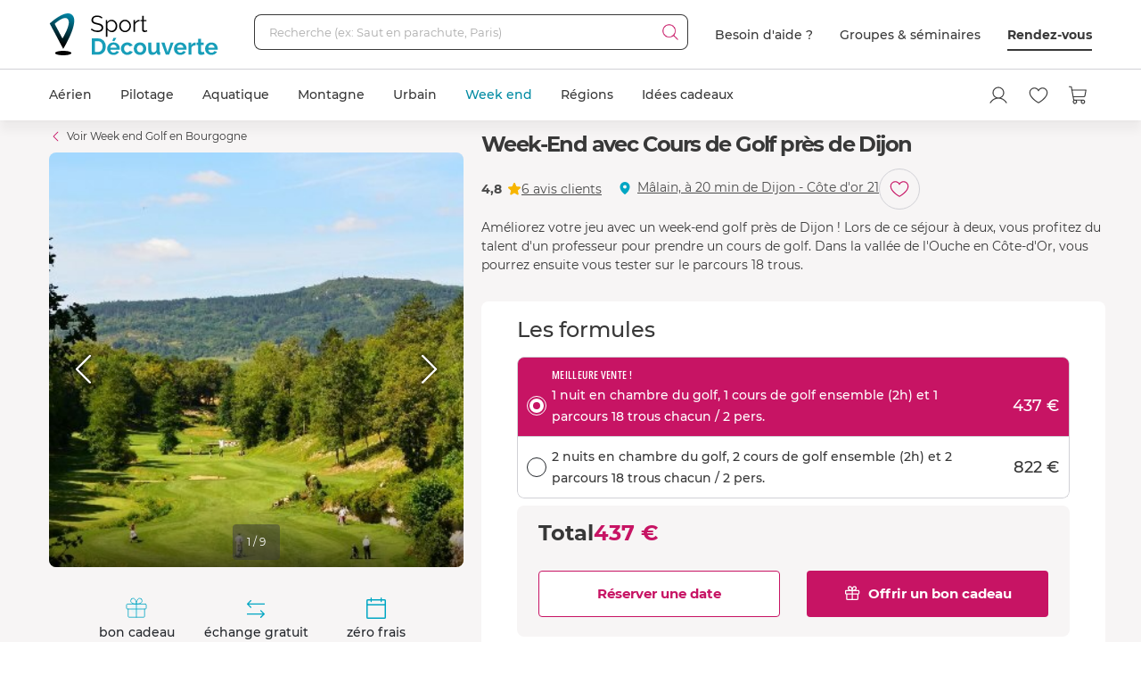

--- FILE ---
content_type: text/html; charset=utf-8
request_url: https://www.sport-decouverte.com/weekend-cours-golf-proche-dijon.html
body_size: 25934
content:
<!DOCTYPE html><html lang=fr><head><script>(function(){function i(e){if(!window.frames[e]){if(document.body&&document.body.firstChild){var t=document.body;var n=document.createElement("iframe");n.style.display="none";n.name=e;n.title=e;t.insertBefore(n,t.firstChild)}else{setTimeout(function(){i(e)},5)}}}function e(n,o,r,f,s){function e(e,t,n,i){if(typeof n!=="function"){return}if(!window[o]){window[o]=[]}var a=false;if(s){a=s(e,i,n)}if(!a){window[o].push({command:e,version:t,callback:n,parameter:i})}}e.stub=true;e.stubVersion=2;function t(i){if(!window[n]||window[n].stub!==true){return}if(!i.data){return}var a=typeof i.data==="string";var e;try{e=a?JSON.parse(i.data):i.data}catch(t){return}if(e[r]){var o=e[r];window[n](o.command,o.version,function(e,t){var n={};n[f]={returnValue:e,success:t,callId:o.callId};if(i.source){i.source.postMessage(a?JSON.stringify(n):n,"*")}},o.parameter)}}if(typeof window[n]!=="function"){window[n]=e;if(window.addEventListener){window.addEventListener("message",t,false)}else{window.attachEvent("onmessage",t)}}}e("__tcfapi","__tcfapiBuffer","__tcfapiCall","__tcfapiReturn");i("__tcfapiLocator")})();</script><script>(function(){(function(e,r){var t=document.createElement("link");t.rel="preconnect";t.as="script";var n=document.createElement("link");n.rel="dns-prefetch";n.as="script";var i=document.createElement("script");i.id="spcloader";i.type="text/javascript";i["async"]=true;i.charset="utf-8";var o="https://sdk.privacy-center.org/"+e+"/loader.js?target_type=notice&target="+r;if(window.didomiConfig&&window.didomiConfig.user){var a=window.didomiConfig.user;var c=a.country;var d=a.region;if(c){o=o+"&country="+c;if(d){o=o+"&region="+d}}}t.href="https://sdk.privacy-center.org/";n.href="https://sdk.privacy-center.org/";i.src=o;var s=document.getElementsByTagName("script")[0];s.parentNode.insertBefore(t,s);s.parentNode.insertBefore(n,s);s.parentNode.insertBefore(i,s)})("d2093bfb-f021-4f14-bbf6-e5808d33eaa6","7qWeB8Mj")})();</script><script>const updateGTMUserConsents=()=>{const purposes=Didomi?.getCurrentUserStatus()?.purposes;if(!purposes)return;gtm.consents={performanceOptIn:purposes.measure_content_performance?.enabled,functionalOptIn:purposes.improve_products?.enabled,targetingOptIn:purposes.create_ads_profile?.enabled}
window.dispatchEvent(new CustomEvent("gtmConsentSet"));window.dispatchEvent(new CustomEvent("gtmConfigChanged"));};window.didomiEventListeners=window.didomiEventListeners||[];window.didomiEventListeners.push({event:'consent.changed',listener:function(context){updateGTMUserConsents();}});window.didomiOnReady=window.didomiOnReady||[];window.didomiOnReady.push(function(){updateGTMUserConsents();gtm.didomiReady=true;window.dispatchEvent(new CustomEvent("gtmConfigChanged"));});</script><meta charset=UTF-8><meta name=Language content=Fr><meta name=robots content=INDEX,FOLLOW,NOARCHIVE><meta name=viewport content="width=device-width, user-scalable=yes, initial-scale=1.0, minimum-scale=1.0"><meta property=fb:admins content=100000440197011><meta property=fb:app_id content=162273473079><meta name=apple-mobile-web-app-title content="Sport Découverte"><meta name=format-detection content="telephone=no"><title>S&#xE9;jour Golfique avec Cours de Golf pr&#xE8;s de Dijon - C&#xF4;te-d&#x27;Or 21</title><meta name=description content="Réservation en ligne ➽ Week-End avec Cours de Golf près de Dijon ✅ Bon cadeau par mail ➕ 20 ans d'expérience ✅ 95% de satisfaction"><link rel=canonical title="Séjour Golfique avec Cours de Golf près de Dijon - Côte-d'Or 21" href=https://www.sport-decouverte.com/weekend-cours-golf-proche-dijon.html><meta property=og:title content="Séjour Golfique avec Cours de Golf près de Dijon - Côte-d'Or 21"><meta property=og:type content=website><meta property=og:image content="https://media.sport-decouverte.com/images/productcard/t365x365/28175/0/week-end-avec-cours-de-golf-pres-de-dijon.webp?v=bce94"><meta property=og:url content=https://www.sport-decouverte.com/weekend-cours-golf-proche-dijon.html><meta property=og:description content="Réservation en ligne ➽ Week-End avec Cours de Golf près de Dijon ✅ Bon cadeau par mail ➕ 20 ans d'expérience ✅ 95% de satisfaction"><meta property=og:locale content=fr_FR><meta property=og:site_name content=Sport-Decouverte.com><meta name=twitter:card content=summary><meta name=twitter:site content=@sportdecouverte><meta name=twitter:creator content=@sportdecouverte><meta name=twitter:url content=https://www.sport-decouverte.com/weekend-cours-golf-proche-dijon.html><meta name=twitter:title content="Séjour Golfique avec Cours de Golf près de Dijon - Côte-d'Or 21"><meta name=twitter:description content="Réservation en ligne ➽ Week-End avec Cours de Golf près de Dijon ✅ Bon cadeau par mail ➕ 20 ans d'expérience ✅ 95% de satisfaction"><meta name=twitter:image content="https://media.sport-decouverte.com/images/productcard/t365x365/28175/0/week-end-avec-cours-de-golf-pres-de-dijon.webp?v=bce94"><link rel=icon href=/favicon-new.ico sizes=any><link rel=icon href=/icon.svg type=image/svg+xml><link rel=apple-touch-icon href=/apple-touch-icon.webp><link rel=manifest href=/manifest.webmanifest crossorigin=use-credentials><script data-rh=true>var dataLayer=window.dataLayer||[];dataLayer.push({"pageType":"produit","idDiscipline":"450","nomDiscipline":"Week end Golf","nomUnivers":"Week end","nomRegion":"Bourgogne","idProduit":"28175","nomProduit":"Week-End avec Cours de Golf près de Dijon","prixMinProduit":437,"produits":[]});</script><script>window.gtm={didomiReady:false,abTestReady:false,gtmIsLoaded:false,doofinderIsLoaded:false,consents:null,dataLayerEvents:[]};function pushToDatalayer(event){if(gtm.gtmIsLoaded){dataLayer.push(event);}else{gtm.dataLayerEvents.push(event);}}</script><script>window.ga=window.ga||function(){(ga.q=ga.q||[]).push(arguments);};ga.l=+new Date;</script><script>function abTestReady(){if(gtm.abTestReady){return;}
gtm.abTestReady=true;window.dispatchEvent(new CustomEvent("gtmConfigChanged"));}</script><style>.async-hide{opacity:0 !important}</style><script>window._conv_q=window._conv_q||[];document.documentElement.className+=' async-hide';let isPageRedirected=false;window.addEventListener("beforeunload",()=>{isPageRedirected=true;});function abTestStarted(){clearTimeout(abTestTimeoutID);if(isPageRedirected){return;}
document.documentElement.className=document.documentElement.className.replace(RegExp(' ?async-hide'),'');abTestReady();}
let abTestTimeoutID=setTimeout(()=>{abTestStarted()},500);_conv_q.push({what:'addListener',params:{event:'snippet.experiences_evaluated',handler:(event)=>{abTestStarted()}}});function initABTestConsent(){if(gtm.consents==null||!gtm.consents.functionalOptIn){return;}
window._conv_q.push(['consentGiven']);}
initABTestConsent();window.addEventListener("gtmConsentSet",initABTestConsent);</script><script src=//cdn-4.convertexperiments.com/v1/js/100414613-100416325.js async></script><link rel=stylesheet href=/.dist/css/3608.83e955f5df946cb0bce9.css><link rel=stylesheet href=/.dist/css/8367.9c5b0a9479eecc0a5d38.css><link rel=stylesheet href=/.dist/css/produit.74c1c68428bc2bedd6da.css><script>if(navigator.serviceWorker){navigator.serviceWorker.getRegistrations().then(registrations=>{registrations.forEach(registration=>{if(registration.active&&registration.active.scriptURL.includes('batchsdk-worker-loader.js')){registration.unregister();}});}).catch(()=>{})}</script><script async src=/lp/scripts/velw.min.js></script><body id=produit-page class=catalog><div id="react_0HNIN0J35TNV3"><script type="application/ld+json">{"@context":"http://www.schema.org","@type":"Product","sku":28175,"mpn":28175,"name":"Week-End avec Cours de Golf près de Dijon","brand":{"@type":"Brand","name":"Sport Découverte"},"image":"https://media.sport-decouverte.com/images/productcard/t365x365/28175/0/week-end-avec-cours-de-golf-pres-de-dijon.webp?v=bce94","description":"Améliorez votre jeu avec un week-end golf près de Dijon ! Lors de ce séjour à deux, vous profitez du talent d'un professeur pour prendre un cours de golf. Dans la vallée de l'Ouche en Côte-d'Or, vous pourrez ensuite vous tester sur le parcours 18 trous.","aggregateRating":{"@type":"aggregateRating","ratingValue":4.8,"reviewCount":6},"review":[{"@type":"Review","reviewRating":{"@type":"Rating","ratingValue":5},"author":{"@type":"Person","name":"Edith P."},"datePublished":"2024-06-09T15:51:36.9130000","reviewBody":"Beau golf , bon prof et chambre confortable  "},{"@type":"Review","reviewRating":{"@type":"Rating","ratingValue":5},"author":{"@type":"Person","name":"Raphaël L."},"datePublished":"2023-11-01T14:07:25.2800000","reviewBody":"Très bon week end. Personnel fort sympathique, accueillant et arrangeant. A refaire.   "},{"@type":"Review","reviewRating":{"@type":"Rating","ratingValue":5},"author":{"@type":"Person","name":"Patrick et Myriam  C."},"datePublished":"2022-08-10T13:35:07.6430000","reviewBody":"Très bon accueil, parcours bien et chambre très cosy. Pour le cours nous avons apprécié l'utilisation du trackMan "},{"@type":"Review","reviewRating":{"@type":"Rating","ratingValue":5},"author":{"@type":"Person","name":"Michel D."},"datePublished":"2021-06-30T07:02:39.3670000","reviewBody":"Nuit au golf de Chassagne, avec petit déjeuner, 2 h de cours pour 2 et un parcours pour 2.\r\nTrès bon, accueil, excellent cours et très beau..."},{"@type":"Review","reviewRating":{"@type":"Rating","ratingValue":5},"author":{"@type":"Person","name":"Isabelle k."},"datePublished":"2020-08-06T17:55:30.0670000","reviewBody":"Très belle expérience,beau golf,cours de golf fait par un très bon pro,chambre très agréable,lieu très beau,très tranquille,personnel très attentionné..bref je..."}],"offers":{"@type":"Offer","priceValidUntil":"2026-02-19T00:00:00.0000000Z","priceCurrency":"EUR","price":437,"url":"https://www.sport-decouverte.com/weekend-cours-golf-proche-dijon.html","availability":"https://schema.org/InStock","shippingDetails":{"@type":"OfferShippingDetails","shippingRate":{"@type":"MonetaryAmount","value":"5.8","currency":"EUR"},"shippingDestination":{"@type":"DefinedRegion","addressCountry":"FR"},"deliveryTime":{"@type":"ShippingDeliveryTime","handlingTime":{"@type":"QuantitativeValue","minValue":0,"maxValue":3,"unitCode":"DAY"},"transitTime":{"@type":"QuantitativeValue","minValue":1,"maxValue":5,"unitCode":"DAY"}}},"priceSpecification":""}}</script></div> <div id="react_0HNIN0J35TNV4"><script type="application/ld+json">{"@context":"https://schema.org","@type":"BreadcrumbList","itemListElement":[{"@type":"ListItem","position":1,"name":"Accueil","item":"https://www.sport-decouverte.com/"},{"@type":"ListItem","position":2,"name":"Week end","item":"https://www.sport-decouverte.com/week-end-sportif.html"},{"@type":"ListItem","position":3,"name":"Golf","item":"https://www.sport-decouverte.com/week-end-golf.html"},{"@type":"ListItem","position":4,"name":"Bourgogne","item":"https://www.sport-decouverte.com/weekend-golf-hotel-bourgogne.html"},{"@type":"ListItem","position":5,"name":"Week-End avec Cours de Golf près de Dijon"}]}</script></div> <div id="react_0HNIN0J35TNV5"></div><div data-nosnippet class=old-browser><div class=oldbrowser-title>Oups ! Votre navigateur Internet est obsol&#xE8;te...</div><div>Pour naviguer sereinement nous vous conseillons de <a href=https://outdatedbrowser.com/fr class=oldbrowser-link title="télécharger un navigateur plus récent">t&#xE9;l&#xE9;charger un navigateur plus r&#xE9;cent</a></div></div><div id="react_0HNIN0J35TNV6"></div><div class=top-menu><div id="react_0HNIN0J35TNV7"><div class="header hide-md hide-sm"><nav aria-label="header" role="navigation"><div class="container"><div class="grid align-items-center"><div class="col-auto"><a href="https://www.sport-decouverte.com" title="Sport Découverte" class="logo"></a></div><div class="col"><div class="recherche"><div class="grid no-gutters"><div class="col"><div class="form-element"><label for="recherche-desktop" class="label">Recherche (ex: Saut en parachute, Paris)</label><input type="text" id="recherche-desktop" name="recherche-desktop" value placeholder="Recherche (ex: Saut en parachute, Paris)" maxlength="50" autocomplete="off" class="field"/></div></div><div class="col-auto"><button aria-label="Démarrer la recherche" class="submit"></button></div></div></div></div><div class="col-auto"><div class="grid menu align-items-center"><div class="col-auto"><div class="lien">Besoin d'aide ?</div></div><div class="col-auto"><div class="lien"><a href="https://entreprises.sport-decouverte.com" title="Groupes &amp; séminaires" class="lien">Groupes &amp; séminaires</a></div></div><div class="col-auto"><div class="lien"><a href="https://www.sport-decouverte.com/rdv.aspx" title="Rendez-vous" class="dark-link">Rendez-vous</a></div></div></div></div></div></div></nav></div><div class="header hide-lg hide-xl"><div class="container"><div class="grid align-items-center"><div class="col-auto"><div class="bouton-menu-mobile"></div></div><div class="col"><a href="https://www.sport-decouverte.com" title="Sport Découverte" class="logo"></a></div><div class="col-auto hide-sm"><div class="menu button-blue-gradient-container"><a href="https://www.sport-decouverte.com/rdv.aspx" title="Rendez-vous" class="button button-outline button-turquoise lien no-border with-border-container">Rendez-vous</a></div></div><div class="col-auto"><div class="menu"><a href="https://www.sport-decouverte.com/compte.aspx" title="Mon compte" aria-label="Mon compte" class="compte"></a></div></div><div class="col-auto"><div class="menu"><a href="https://www.sport-decouverte.com/favoris.html" title="Mes produits favoris" aria-label="Mes produits favoris" class="wishlist-btn in-menu"></a></div></div><div class="col-auto"><div><a href="/monpanier.html" title="Voir le panier" aria-label="Voir le panier" class="panier"></a></div></div></div></div></div><div class="recherche-mobile hide-lg hide-xl"><div class="recherche-mobile-form container"><div class="grid no-gutters"><div class="col"><div class="form-element"><label for="recherche-mobile" class="label">Recherche (ex: Saut en parachute, Paris)</label><input type="text" id="recherche-mobile" name="recherche-mobile" value placeholder="Recherche (ex: Saut en parachute, Paris)" maxlength="50" autocomplete="off" class="field"/></div></div><div class="col-auto"><button aria-label="Démarrer la recherche" class="submit"></button></div></div></div></div></div></div><div class=menu-principal><nav aria-label=menu-principal><div class=container><div class="grid align-items-center"><div class=col><ul class="menu"><li data-position="0" class="item has-submenu"><a href="https://www.sport-decouverte.com/sport-aerien.html" title="Aérien" data-position="0" class="lien">Aérien</a><div class="container submenu"><div class="grid"><div class="col-3 hide-sm hide-md"><div class="cards"><a href="https://www.sport-decouverte.com/vol-montgolfiere.html" title="Vol en Montgolfière" class="card"><div class="card-img card-img-discipline"><img src="https://media.sport-decouverte.com/images/disciplinecard/t270x150/168/0/vol-montgolfiere.webp?v=086a7" alt="Vol en Montgolfière" title="Vol en Montgolfière" width="270" height="150" loading="lazy" class="image"/></div><div class="content"><div class="txt-3 title">Vol en Montgolfière</div><div class="prix">À partir de <span class="montant">130 €</span></div></div></a></div><a href="https://www.sport-decouverte.com/sport-aerien.html" title="Aérien" class="button">Voir toutes nos activités aériennes</a></div><div class="disciplines col-3 col-sm-12 col-md-12">Parachute<a href="https://www.sport-decouverte.com/saut-en-parachute.html" title="Saut en parachute" class="discipline">Saut en parachute</a><a href="https://www.sport-decouverte.com/stage-parachutisme-pac.html" title="Stage parachute (PAC)" class="discipline">Stage parachute (PAC)</a><a href="https://www.sport-decouverte.com/simulateur-chute-libre.html" title="Chute Libre Indoor" class="discipline">Chute Libre Indoor</a><a href="https://www.sport-decouverte.com/parachute-ascensionnel.html" title="Parachute Ascensionnel" class="discipline last">Parachute Ascensionnel</a>Montgolfière<a href="https://www.sport-decouverte.com/vol-montgolfiere.html" title="Vol en Montgolfière" class="discipline last">Vol en Montgolfière</a>Hélicoptère<a href="https://www.sport-decouverte.com/bapteme-helicoptere.html" title="Baptême en Hélicoptère" class="discipline">Baptême en Hélicoptère</a><a href="https://www.sport-decouverte.com/vol-helicoptere.html" title="Pilotage d'Hélicoptère" class="discipline last">Pilotage d'Hélicoptère</a></div><div class="disciplines col-3 col-sm-12 col-md-12">Saut à l'élastique<a href="https://www.sport-decouverte.com/saut-elastique.html" title="Saut à l'élastique" class="discipline last">Saut à l'élastique</a>Parapente<a href="https://www.sport-decouverte.com/bapteme-parapente.html" title="Baptême en parapente" class="discipline last">Baptême en parapente</a>Paramoteur<a href="https://www.sport-decouverte.com/bapteme-paramoteur.html" title="Baptême en Paramoteur" class="discipline last">Baptême en Paramoteur</a>ULM &amp; Petits Avions<a href="https://www.sport-decouverte.com/vol-ulm.html" title="Baptême en ULM" class="discipline">Baptême en ULM</a><a href="https://www.sport-decouverte.com/pilotage-ulm.html" title="Pilotage d'ULM" class="discipline last">Pilotage d'ULM</a></div><div class="disciplines col-3 col-sm-12 col-md-12">Avion<a href="https://www.sport-decouverte.com/vol-avion-chasse.html" title="Vol en avion de chasse" class="discipline">Vol en avion de chasse</a><a href="https://www.sport-decouverte.com/bapteme-avion.html" title="Baptême en avion" class="discipline">Baptême en avion</a><a href="https://www.sport-decouverte.com/pilotage-avion.html" title="Pilotage d'avion" class="discipline">Pilotage d'avion</a><a href="https://www.sport-decouverte.com/avion-voltige.html" title="Baptême de voltige en avion" class="discipline">Baptême de voltige en avion</a><a href="https://www.sport-decouverte.com/simulateur-de-vol.html" title="Simulateur de Vol" class="discipline last">Simulateur de Vol</a>Planeur<a href="https://www.sport-decouverte.com/bapteme-air-planeur.html" title="Baptême en Planeur" class="discipline last">Baptême en Planeur</a>Drone<a href="https://www.sport-decouverte.com/pilotage-drone.html" title="Pilotage de Drone" class="discipline last">Pilotage de Drone</a></div></div></div><div class="menu-mobile-univers-boutons hide-lg hide-xl"><a href="https://www.sport-decouverte.com/sport-aerien.html" title="Aérien" class="button">Voir toutes nos activités aériennes</a></div></li><li data-position="1" class="item has-submenu"><a href="https://www.sport-decouverte.com/stage-de-pilotage.html" title="Pilotage" data-position="1" class="lien">Pilotage</a><div class="container submenu"><div class="grid"><div class="col-3 hide-sm hide-md"><div class="cards"><a href="https://www.sport-decouverte.com/stage-de-pilotage-monoplace.html" title="Stage de Pilotage Monoplace" class="card"><div class="card-img card-img-discipline"><img src="https://media.sport-decouverte.com/images/disciplinecard/t270x150/569/0/stage-de-pilotage-monoplace.webp?v=bAWn2" alt="Stage de Pilotage Monoplace" title="Stage de Pilotage Monoplace" width="270" height="150" loading="lazy" class="image"/></div><div class="content"><div class="txt-3 title">Stage de Pilotage Monoplace</div><div class="prix">À partir de <span class="montant">150 €</span></div></div></a></div><a href="https://www.sport-decouverte.com/stage-de-pilotage.html" title="Pilotage" class="button">Voir toutes nos activités pilotage</a><a href="https://www.sport-decouverte.com/circuits.html" title="Voir tous les circuits" class="button button-outline">Voir tous les circuits</a></div><div class="disciplines col-3 col-sm-12 col-md-12">Auto<a href="https://www.sport-decouverte.com/stage-de-pilotage-ferrari.html" title="Stage Pilotage Ferrari" class="discipline">Stage Pilotage Ferrari</a><a href="https://www.sport-decouverte.com/stage-lamborghini.html" title="Stage Pilotage Lamborghini" class="discipline">Stage Pilotage Lamborghini</a><a href="https://www.sport-decouverte.com/stage-porsche.html" title="Stage Pilotage Porsche" class="discipline">Stage Pilotage Porsche</a><a href="https://www.sport-decouverte.com/stage-de-pilotage-audi.html" title="Stage Pilotage Audi" class="discipline">Stage Pilotage Audi</a><a href="https://www.sport-decouverte.com/stage-de-pilotage-aston-martin.html" title="Stage Pilotage Aston Martin" class="discipline">Stage Pilotage Aston Martin</a><a href="https://www.sport-decouverte.com/stage-de-pilotage-ford-mustang.html" title="Stage Pilotage Mustang" class="discipline">Stage Pilotage Mustang</a><a href="https://www.sport-decouverte.com/stage-de-pilotage-nissan.html" title="Stage Pilotage Nissan" class="discipline">Stage Pilotage Nissan</a><a href="https://www.sport-decouverte.com/stage-de-pilotage-subaru-circuit.html" title="Stage Pilotage Subaru" class="discipline">Stage Pilotage Subaru</a><a href="https://www.sport-decouverte.com/stage-de-pilotage-lotus.html" title="Stage Lotus et Caterham" class="discipline">Stage Lotus et Caterham</a><a href="https://www.sport-decouverte.com/stage-de-pilotage-multi-sportives.html" title="Stage Multi-sportives" class="discipline">Stage Multi-sportives</a><a href="https://www.sport-decouverte.com/stage-de-pilotage-berline-sportive.html" title="Stage Pilotage Berline Sportive" class="discipline">Stage Pilotage Berline Sportive</a><a href="https://www.sport-decouverte.com/stage-de-pilotage-enfant.html" title="Stage de pilotage Enfant" class="discipline">Stage de pilotage Enfant</a><a href="https://www.sport-decouverte.com/bapteme-pilotage-voiture-de-sport.html" title="Baptême Pilotage Voiture de Sport" class="discipline last">Baptême Pilotage Voiture de Sport</a></div><div class="disciplines col-3 col-sm-12 col-md-12">Monoplace<a href="https://www.sport-decouverte.com/stage-de-pilotage-formule-1.html" title="Stage Pilotage Formule 1" class="discipline">Stage Pilotage Formule 1</a><a href="https://www.sport-decouverte.com/stage-de-pilotage-monoplace.html" title="Stage de Pilotage Monoplace" class="discipline">Stage de Pilotage Monoplace</a><a href="https://www.sport-decouverte.com/stage-pilotage-prototype-competition.html" title="Stage prototype competition" class="discipline">Stage prototype competition</a><a href="https://www.sport-decouverte.com/bapteme-de-pilotage-formule-1.html" title="Baptême en Formule 1" class="discipline last">Baptême en Formule 1</a>Moto<a href="https://www.sport-decouverte.com/stage-moto.html" title="Stage de pilotage moto" class="discipline">Stage de pilotage moto</a><a href="https://www.sport-decouverte.com/stage-de-motocross.html" title="Stage de Moto Cross" class="discipline">Stage de Moto Cross</a><a href="https://www.sport-decouverte.com/bapteme-passager-moto.html" title="Baptême Moto sur Circuit" class="discipline">Baptême Moto sur Circuit</a><a href="https://www.sport-decouverte.com/permis-moto.html" title="Permis Moto" class="discipline last">Permis Moto</a>Quad<a href="https://www.sport-decouverte.com/randonnee-quad.html" title="Randonnée Quad &amp; Buggy" class="discipline last">Randonnée Quad &amp; Buggy</a></div><div class="disciplines col-3 col-sm-12 col-md-12">Rallye et Glisse<a href="https://www.sport-decouverte.com/stage-rallye.html" title="Stage Pilotage Rallye" class="discipline">Stage Pilotage Rallye</a><a href="https://www.sport-decouverte.com/stage-de-pilotage-de-glisse.html" title="Stage Pilotage Glisse" class="discipline">Stage Pilotage Glisse</a><a href="https://www.sport-decouverte.com/bapteme-pilotage-rallye-glisse.html" title="Baptême Rallye et Glisse" class="discipline last">Baptême Rallye et Glisse</a>Autres<a href="https://www.sport-decouverte.com/stage-de-pilotage-sur-glace.html" title="Pilotage sur Glace" class="discipline">Pilotage sur Glace</a><a href="https://www.sport-decouverte.com/stage-de-pilotage-sur-route.html" title="Stage sur Route" class="discipline">Stage sur Route</a><a href="https://www.sport-decouverte.com/stage-karting.html" title="Stage Karting" class="discipline">Stage Karting</a><a href="https://www.sport-decouverte.com/stage-de-pilotage-4x4.html" title="Stage 4x4" class="discipline">Stage 4x4</a><a href="https://www.sport-decouverte.com/simulateur-pilotage.html" title="Simulateur de pilotage" class="discipline last">Simulateur de pilotage</a></div></div></div><div class="menu-mobile-univers-boutons hide-lg hide-xl"><a href="https://www.sport-decouverte.com/stage-de-pilotage.html" title="Pilotage" class="button">Voir toutes nos activités pilotage</a><a href="https://www.sport-decouverte.com/circuits.html" title="Voir tous les circuits" class="button button-outline">Voir tous les circuits</a></div></li><li data-position="2" class="item has-submenu"><a href="https://www.sport-decouverte.com/sport-aquatique.html" title="Aquatique" data-position="2" class="lien">Aquatique</a><div class="container submenu"><div class="grid"><div class="col-3 hide-sm hide-md"><div class="cards"><a href="https://www.sport-decouverte.com/permis-bateau-cotier.html" title="Permis bateau" class="card"><div class="card-img card-img-discipline"><img src="https://media.sport-decouverte.com/images/disciplinecard/t270x150/154/0/permis-bateau.webp?v=ba008" alt="Permis bateau" title="Permis bateau" width="270" height="150" loading="lazy" class="image"/></div><div class="content"><div class="txt-3 title">Permis bateau</div><div class="prix">À partir de <span class="montant">229 €</span></div></div></a></div><a href="https://www.sport-decouverte.com/sport-aquatique.html" title="Aquatique" class="button">Voir toutes nos activités aquatiques</a></div><div class="disciplines col-3 col-sm-12 col-md-12">Bateau<a href="https://www.sport-decouverte.com/permis-bateau-cotier.html" title="Permis bateau" class="discipline">Permis bateau</a><a href="https://www.sport-decouverte.com/balade-en-bateau.html" title="Balade en bateau" class="discipline">Balade en bateau</a><a href="https://www.sport-decouverte.com/location-bateau.html" title="Location de bateau" class="discipline">Location de bateau</a><a href="https://www.sport-decouverte.com/stage-voile.html" title="Initiation à la Voile" class="discipline last">Initiation à la Voile</a>Découverte<a href="https://www.sport-decouverte.com/nager-avec-les-dauphins.html" title="Rencontre avec les dauphins" class="discipline">Rencontre avec les dauphins</a><a href="https://www.sport-decouverte.com/peche-au-gros.html" title="Pêche au gros" class="discipline last">Pêche au gros</a></div><div class="disciplines col-3 col-sm-12 col-md-12">Plongée<a href="https://www.sport-decouverte.com/plongee-sous-marine.html" title="Baptême de plongée" class="discipline">Baptême de plongée</a><a href="https://www.sport-decouverte.com/plongee-sous-marine-brevet.html" title="Brevet plongée sous marine" class="discipline">Brevet plongée sous marine</a><a href="https://www.sport-decouverte.com/randonnee-subaquatique.html" title="Snorkeling" class="discipline last">Snorkeling</a>Glisse<a href="https://www.sport-decouverte.com/surf-sport-de-glisse.html" title="Surf et Sport de Glisse" class="discipline">Surf et Sport de Glisse</a><a href="https://www.sport-decouverte.com/canyoning.html" title="Canyoning" class="discipline">Canyoning</a><a href="https://www.sport-decouverte.com/rafting.html" title="Rafting" class="discipline">Rafting</a><a href="https://www.sport-decouverte.com/nage-eaux-vives-hydrospeed.html" title="Nage en eaux vives" class="discipline last">Nage en eaux vives</a></div><div class="disciplines col-3 col-sm-12 col-md-12">Sensations<a href="https://www.sport-decouverte.com/flyboard.html" title="Flyboard - Jet Pack" class="discipline">Flyboard - Jet Pack</a><a href="https://www.sport-decouverte.com/jet-ski.html" title="Randonnée Jet ski" class="discipline last">Randonnée Jet ski</a>Fun<a href="https://www.sport-decouverte.com/parachute-ascensionnel.html" title="Parachute Ascensionnel" class="discipline">Parachute Ascensionnel</a><a href="https://www.sport-decouverte.com/jeux-nautiques.html" title="Jeux nautiques" class="discipline last">Jeux nautiques</a></div></div></div><div class="menu-mobile-univers-boutons hide-lg hide-xl"><a href="https://www.sport-decouverte.com/sport-aquatique.html" title="Aquatique" class="button">Voir toutes nos activités aquatiques</a></div></li><li data-position="3" class="item has-submenu"><a href="https://www.sport-decouverte.com/sport-de-montagne.html" title="Montagne" data-position="3" class="lien">Montagne</a><div class="container submenu"><div class="grid"><div class="col-3 hide-sm hide-md"><div class="cards"><a href="https://www.sport-decouverte.com/bapteme-parapente.html" title="Baptême en parapente" class="card"><div class="card-img card-img-discipline"><img src="https://media.sport-decouverte.com/images/disciplinecard/t270x150/130/0/bapteme-en-parapente.webp?v=1e0c0" alt="Baptême en parapente" title="Baptême en parapente" width="270" height="150" loading="lazy" class="image"/></div><div class="content"><div class="txt-3 title">Baptême en parapente</div><div class="prix">À partir de <span class="montant">50 €</span></div></div></a></div><a href="https://www.sport-decouverte.com/sport-de-montagne.html" title="Montagne" class="button">Voir toutes nos activités de montagne</a></div><div class="disciplines col-3 col-sm-12 col-md-12">Sport Mécanique<a href="https://www.sport-decouverte.com/stage-de-pilotage-sur-glace.html" title="Pilotage sur Glace" class="discipline">Pilotage sur Glace</a><a href="https://www.sport-decouverte.com/scooter-des-neiges.html" title="Randonnée Scooter des neiges" class="discipline last">Randonnée Scooter des neiges</a>Découverte<a href="https://www.sport-decouverte.com/randonnee-raquette.html" title="Randonnée en Raquette" class="discipline">Randonnée en Raquette</a><a href="https://www.sport-decouverte.com/chien-de-traineau.html" title="Chien de Traineau" class="discipline last">Chien de Traineau</a></div><div class="disciplines col-3 col-sm-12 col-md-12">Sensations<a href="https://www.sport-decouverte.com/bapteme-parapente.html" title="Baptême en parapente" class="discipline last">Baptême en parapente</a>Insolite<a href="https://www.sport-decouverte.com/montagne-insolite.html" title="Montagne Insolite" class="discipline last">Montagne Insolite</a></div><div class="disciplines col-3 col-sm-12 col-md-12"></div></div></div><div class="menu-mobile-univers-boutons hide-lg hide-xl"><a href="https://www.sport-decouverte.com/sport-de-montagne.html" title="Montagne" class="button">Voir toutes nos activités de montagne</a></div></li><li data-position="4" class="item has-submenu"><a href="https://www.sport-decouverte.com/urbain.html" title="Urbain" data-position="4" class="lien">Urbain</a><div class="container submenu"><div class="grid"><div class="col-3 hide-sm hide-md"><div class="cards"><a href="https://www.sport-decouverte.com/cours-de-cuisine.html" title="Cours de Cuisine" class="card"><div class="card-img card-img-discipline"><img src="https://media.sport-decouverte.com/images/disciplinecard/t270x150/514/0/cours-de-cuisine.webp?v=7b52f" alt="Cours de Cuisine" title="Cours de Cuisine" width="270" height="150" loading="lazy" class="image"/></div><div class="content"><div class="txt-3 title">Cours de Cuisine</div><div class="prix">À partir de <span class="montant">35 €</span></div></div></a></div><a href="https://www.sport-decouverte.com/urbain.html" title="Urbain" class="button">Voir toutes nos activités urbaines</a></div><div class="disciplines col-3 col-sm-12 col-md-12">Gastronomie<a href="https://www.sport-decouverte.com/cours-de-cuisine.html" title="Cours de Cuisine" class="discipline">Cours de Cuisine</a><a href="https://www.sport-decouverte.com/cours-oenologie.html" title="Initiation à l'oenologie" class="discipline last">Initiation à l'oenologie</a>Bien être<a href="https://www.sport-decouverte.com/spa-hammam.html" title="Spa et Massage" class="discipline last">Spa et Massage</a>Adrénaline<a href="https://www.sport-decouverte.com/simulateur-chute-libre.html" title="Chute Libre Indoor" class="discipline">Chute Libre Indoor</a><a href="https://www.sport-decouverte.com/simulateur-pilotage.html" title="Simulateur Pilotage Auto" class="discipline last">Simulateur Pilotage Auto</a></div><div class="disciplines col-3 col-sm-12 col-md-12">Découverte<a href="https://www.sport-decouverte.com/permis-bateau-cotier.html" title="Permis bateau" class="discipline">Permis bateau</a><a href="https://www.sport-decouverte.com/simulateur-de-vol.html" title="Simulateur de Vol" class="discipline">Simulateur de Vol</a><a href="https://www.sport-decouverte.com/escape-game.html" title="Escape Game" class="discipline">Escape Game</a><a href="https://www.sport-decouverte.com/city-tour.html" title="City Tour et Balades en Ville" class="discipline">City Tour et Balades en Ville</a><a href="https://www.sport-decouverte.com/permis-moto.html" title="Permis Moto" class="discipline last">Permis Moto</a>Artistique<a href="https://www.sport-decouverte.com/ateliers.html" title="Atelier Créatif" class="discipline">Atelier Créatif</a><a href="https://www.sport-decouverte.com/cours-de-photographie.html" title="Cours de Photographie" class="discipline">Cours de Photographie</a><a href="https://www.sport-decouverte.com/shooting-photo.html" title="Shooting Photo" class="discipline last">Shooting Photo</a></div><div class="disciplines col-3 col-sm-12 col-md-12">Insolite<a href="https://www.sport-decouverte.com/activite-insolite.html" title="Activité Insolite" class="discipline last">Activité Insolite</a></div></div></div><div class="menu-mobile-univers-boutons hide-lg hide-xl"><a href="https://www.sport-decouverte.com/urbain.html" title="Urbain" class="button">Voir toutes nos activités urbaines</a></div></li><li data-position="5" class="item has-submenu current"><a href="https://www.sport-decouverte.com/week-end-sportif.html" title="Week end" data-position="5" class="lien">Week end</a><div class="container submenu"><div class="grid"><div class="col-3 hide-sm hide-md"><div class="cards"><a href="https://www.sport-decouverte.com/week-end-insolite.html" title="Week end Insolite" class="card"><div class="card-img card-img-discipline"><img src="https://media.sport-decouverte.com/images/disciplinecard/t270x150/504/0/weekend-insolite.webp?v=6ec55" alt="Week end Insolite" title="Week end Insolite" width="270" height="150" loading="lazy" class="image"/></div><div class="content"><div class="txt-3 title">Week end Insolite</div><div class="prix">À partir de <span class="montant">70 €</span></div></div></a></div><a href="https://www.sport-decouverte.com/week-end-sportif.html" title="Week end" class="button">Voir toutes nos activités Week End</a></div><div class="disciplines col-3 col-sm-12 col-md-12">Bien être<a href="https://www.sport-decouverte.com/week-end-spa.html" title="Week end en Hôtel Spa" class="discipline last">Week end en Hôtel Spa</a>Thématique<a href="https://www.sport-decouverte.com/week-end-insolite.html" title="Week end Insolite" class="discipline">Week end Insolite</a><a href="https://www.sport-decouverte.com/week-end-gastronomique.html" title="Week end Gastronomique" class="discipline">Week end Gastronomique</a><a href="https://www.sport-decouverte.com/week-end-escapade-amoureuse.html" title="Week end en Amoureux" class="discipline">Week end en Amoureux</a><a href="https://www.sport-decouverte.com/week-end-chateau.html" title="Week end dans un Château" class="discipline last">Week end dans un Château</a></div><div class="disciplines col-3 col-sm-12 col-md-12">Loisirs sportifs<a href="https://www.sport-decouverte.com/week-end-golf.html" title="Week end Golf" class="discipline">Week end Golf</a><a href="https://www.sport-decouverte.com/weekend-pilotage-voiture-de-sport.html" title="Week end Pilotage" class="discipline">Week end Pilotage</a><a href="https://www.sport-decouverte.com/week-end-aerien.html" title="Week end dans les Airs" class="discipline">Week end dans les Airs</a><a href="https://www.sport-decouverte.com/stage-de-survie.html" title="Stage de survie" class="discipline last">Stage de survie</a>Destinations<a href="https://www.sport-decouverte.com/week-end-montagne.html" title="Week end à la Montagne" class="discipline">Week end à la Montagne</a><a href="https://www.sport-decouverte.com/week-end-bord-de-mer.html" title="Week end à la Mer" class="discipline last">Week end à la Mer</a></div><div class="disciplines col-3 col-sm-12 col-md-12"></div></div></div><div class="menu-mobile-univers-boutons hide-lg hide-xl"><a href="https://www.sport-decouverte.com/week-end-sportif.html" title="Week end" class="button">Voir toutes nos activités Week End</a></div></li><li data-position="6" class="item has-submenu"><a href="#" title="Régions" data-position="6" class="lien">Régions</a><div class="container submenu"><div class="grid"><div class="col-3 hide-sm hide-md"><div class="cards"><a href="https://www.sport-decouverte.com/saut-en-parachute.html" title="Saut en parachute" class="card"><div class="card-img card-img-discipline"><img src="https://media.sport-decouverte.com/images/disciplinecard/t270x150/131/0/saut-en-parachute.webp?v=0450c" alt="Saut en parachute" title="Saut en parachute" width="270" height="150" loading="lazy" class="image"/></div><div class="content"><div class="txt-3 title">Saut en parachute</div><div class="prix">À partir de <span class="montant">219 €</span></div></div></a></div></div><div class="disciplines col-3 col-sm-12 col-md-12">Île-de-France et Nord<a href="https://www.sport-decouverte.com/ile-de-france.html" title="Île-de-France" class="discipline">Île-de-France</a><a href="https://www.sport-decouverte.com/nord-pas-de-calais.html" title="Nord-Pas-de-Calais" class="discipline">Nord-Pas-de-Calais</a><a href="https://www.sport-decouverte.com/picardie.html" title="Picardie" class="discipline last">Picardie</a>Nord-Est<a href="https://www.sport-decouverte.com/alsace.html" title="Alsace" class="discipline">Alsace</a><a href="https://www.sport-decouverte.com/bourgogne.html" title="Bourgogne" class="discipline">Bourgogne</a><a href="https://www.sport-decouverte.com/champagne-ardenne.html" title="Champagne-Ardenne" class="discipline">Champagne-Ardenne</a><a href="https://www.sport-decouverte.com/franche-comte.html" title="Franche-Comté" class="discipline">Franche-Comté</a><a href="https://www.sport-decouverte.com/lorraine.html" title="Lorraine" class="discipline last">Lorraine</a>Nord-Ouest<a href="https://www.sport-decouverte.com/bretagne.html" title="Bretagne" class="discipline">Bretagne</a><a href="https://www.sport-decouverte.com/centre.html" title="Centre" class="discipline">Centre</a><a href="https://www.sport-decouverte.com/normandie.html" title="Normandie" class="discipline">Normandie</a><a href="https://www.sport-decouverte.com/pays-de-la-loire.html" title="Pays-de-la-Loire" class="discipline last">Pays-de-la-Loire</a></div><div class="disciplines col-3 col-sm-12 col-md-12">Sud-Est<a href="https://www.sport-decouverte.com/auvergne.html" title="Auvergne" class="discipline">Auvergne</a><a href="https://www.sport-decouverte.com/provence-alpes-cote-d-azur-et-corse.html" title="PACA et Corse" class="discipline">PACA et Corse</a><a href="https://www.sport-decouverte.com/rhone-alpes.html" title="Rhône-Alpes" class="discipline last">Rhône-Alpes</a>Sud-Ouest<a href="https://www.sport-decouverte.com/aquitaine.html" title="Aquitaine" class="discipline">Aquitaine</a><a href="https://www.sport-decouverte.com/languedoc-roussillon.html" title="Languedoc-Roussillon" class="discipline">Languedoc-Roussillon</a><a href="https://www.sport-decouverte.com/limousin.html" title="Limousin" class="discipline">Limousin</a><a href="https://www.sport-decouverte.com/midi-pyrenees.html" title="Midi-Pyrénées" class="discipline">Midi-Pyrénées</a><a href="https://www.sport-decouverte.com/poitou-charentes.html" title="Poitou-Charentes" class="discipline last">Poitou-Charentes</a>Europe<a href="https://www.sport-decouverte.com/allemagne.html" title="Allemagne" class="discipline">Allemagne</a><a href="https://www.sport-decouverte.com/belgique.html" title="Belgique" class="discipline">Belgique</a><a href="https://www.sport-decouverte.com/espagne.html" title="Espagne" class="discipline">Espagne</a><a href="https://www.sport-decouverte.com/italie.html" title="Italie" class="discipline">Italie</a><a href="https://www.sport-decouverte.com/luxembourg.html" title="Luxembourg" class="discipline">Luxembourg</a><a href="https://www.sport-decouverte.com/outre-mer.html" title="Outre-Mer" class="discipline">Outre-Mer</a><a href="https://www.sport-decouverte.com/suisse.html" title="Suisse" class="discipline last">Suisse</a></div><div class="disciplines col-3 col-sm-12 col-md-12">Villes<a href="https://www.sport-decouverte.com/v/bordeaux.html" title="Bordeaux" class="discipline">Bordeaux</a><a href="https://www.sport-decouverte.com/v/lyon.html" title="Lyon" class="discipline">Lyon</a><a href="https://www.sport-decouverte.com/v/marseille.html" title="Marseille" class="discipline">Marseille</a><a href="https://www.sport-decouverte.com/v/nantes.html" title="Nantes" class="discipline">Nantes</a><a href="https://www.sport-decouverte.com/v/nice.html" title="Nice" class="discipline">Nice</a><a href="https://www.sport-decouverte.com/v/paris.html" title="Paris" class="discipline">Paris</a><a href="https://www.sport-decouverte.com/v/toulouse.html" title="Toulouse" class="discipline last">Toulouse</a>Nos incontournables<a href="https://www.sport-decouverte.com/v/arcachon.html" title="Arcachon &amp; Dune du Pilat" class="discipline">Arcachon &amp; Dune du Pilat</a><a href="https://www.sport-decouverte.com/i/weekend-sejour-baie-de-somme.html" title="Baie de Somme" class="discipline">Baie de Somme</a><a href="https://www.sport-decouverte.com/stage-de-pilotage-circuit-de-nevers-magny-cours.html" title="Circuit de Nevers Magny-Cours" class="discipline">Circuit de Nevers Magny-Cours</a><a href="https://www.sport-decouverte.com/stage-de-pilotage-circuit-paul-ricard-au-castellet.html" title="Circuit Paul Ricard au Castellet" class="discipline">Circuit Paul Ricard au Castellet</a><a href="https://www.sport-decouverte.com/v/etretat.html" title="Falaises d'Etretat" class="discipline">Falaises d'Etretat</a><a href="https://www.sport-decouverte.com/v/vannes.html" title="Vannes &amp; Golfe du Morbihan" class="discipline">Vannes &amp; Golfe du Morbihan</a><a href="https://www.sport-decouverte.com/i/survol-du-mont-blanc.html" title="Mont-Blanc" class="discipline">Mont-Blanc</a><a href="https://www.sport-decouverte.com/i/survol-du-mont-saint-michel.html" title="Mont-Saint-Michel" class="discipline">Mont-Saint-Michel</a><a href="https://www.sport-decouverte.com/i/survol-des-volcans-auvergne.html" title="Volcans d'Auvergne" class="discipline last">Volcans d'Auvergne</a></div></div></div><div class="menu-mobile-univers-boutons hide-lg hide-xl"></div></li><li data-position="7" class="item has-submenu item-last"><a href="https://www.sport-decouverte.com/idee-cadeau.html" title="Idées cadeaux" data-position="7" class="lien">Idées cadeaux</a><div class="container submenu"><div class="grid"><div class="col-3 hide-sm hide-md"><div class="cards"><a href="https://www.sport-decouverte.com/cheque-coffret-cadeau.html" title="Box et Coffret Cadeau" class="card"><div class="card-img card-img-discipline"><img src="https://media.sport-decouverte.com/images/disciplinecard/t270x150/480/0/cheque-et-coffret-cadeau.webp?v=e528b" alt="Box et Coffret Cadeau" title="Box et Coffret Cadeau" width="270" height="150" loading="lazy" class="image"/></div><div class="content"><div class="txt-3 title">Box et Coffret Cadeau</div><div class="prix">À partir de <span class="montant">50 €</span></div></div></a></div><a href="https://www.sport-decouverte.com/idee-cadeau.html" title="Idées cadeaux" class="button">Dénichez le cadeau idéal !</a></div><div class="disciplines col-3 col-sm-12 col-md-12">Pour Elle et Lui<a href="https://www.sport-decouverte.com/idee-cadeau-homme.html" title="Cadeaux pour Lui" class="discipline">Cadeaux pour Lui</a><a href="https://www.sport-decouverte.com/idee-cadeau-femme.html" title="Cadeaux pour Elle" class="discipline">Cadeaux pour Elle</a><a href="https://www.sport-decouverte.com/idee-cadeau-enfant.html" title="Cadeaux pour Enfants" class="discipline last">Cadeaux pour Enfants</a>Pour une célébration<a href="https://www.sport-decouverte.com/cadeau-fete-des-peres.html" title="Cadeaux pour la Fête des Pères" class="discipline">Cadeaux pour la Fête des Pères</a><a href="https://www.sport-decouverte.com/cadeau-fete-des-meres.html" title="Cadeaux pour la Fête des Mères" class="discipline">Cadeaux pour la Fête des Mères</a><a href="https://www.sport-decouverte.com/saint-valentin.html" title="Cadeaux de Saint-Valentin" class="discipline">Cadeaux de Saint-Valentin</a><a href="https://www.sport-decouverte.com/noel.html" title="Cadeaux de Noël" class="discipline last">Cadeaux de Noël</a></div><div class="disciplines col-3 col-sm-12 col-md-12">Pour les grands moments<a href="https://www.sport-decouverte.com/idee-cadeau-anniversaire.html" title="Cadeaux d’Anniversaire" class="discipline">Cadeaux d’Anniversaire</a><a href="https://www.sport-decouverte.com/idee-cadeau-mariage.html" title="Cadeaux de Mariage" class="discipline">Cadeaux de Mariage</a><a href="https://www.sport-decouverte.com/idee-cadeau-enterrement-vie-garcon.html" title="Cadeaux pour un EVG" class="discipline">Cadeaux pour un EVG</a><a href="https://www.sport-decouverte.com/idee-cadeau-enterrement-vie-jeune-fille.html" title="Cadeaux pour un EVJF" class="discipline">Cadeaux pour un EVJF</a><a href="https://www.sport-decouverte.com/idee-cadeau-retraite-pot-depart.html" title="Cadeaux pour un départ" class="discipline last">Cadeaux pour un départ</a></div><div class="disciplines col-3 col-sm-12 col-md-12">Offrez toutes nos activités<a href="https://www.sport-decouverte.com/cheque-coffret-cadeau.html" title="Box et Coffrets Cadeau" class="discipline last">Box et Coffrets Cadeau</a>Cadeau d'entreprise<a href="https://entreprises.sport-decouverte.com" title="Cadeau d'Entreprise et CE" rel="noopener" target="_blank" class="discipline last">Cadeau d'Entreprise et CE</a></div></div></div><div class="menu-mobile-univers-boutons hide-lg hide-xl"><a href="https://www.sport-decouverte.com/idee-cadeau.html" title="Idées cadeaux" class="button">Dénichez le cadeau idéal !</a></div></li></ul><div class="menu-mobile-fermer"></div><div class="menu-mobile-precedent"></div> <div id="react_0HNIN0J35TNV9"><ul class="menu-secondaire-mobile hide-lg hide-xl"><li class="item"><a href="https://entreprises.sport-decouverte.com" title="Groupes &amp; séminaires" class="lien">Groupes &amp; séminaires</a></li><li class="item"><div class="lien">Besoin d'aide ?</div></li><li class="item"><a href="https://www.sport-decouverte.com/rdv.aspx" title="Rendez-vous" class="button button-outline">Rendez-vous</a></li></ul></div></div><div class="col-auto hide-sm hide-md position-relative"><span id="react_0HNIN0J35TNVA"><a href="https://www.sport-decouverte.com/compte.aspx" title="Mon compte" aria-label="Mon compte" class="compte"></a></span></div><div class="col-auto hide-sm hide-md no-padding"><span id="react_0HNIN0J35TNVB"><a href="https://www.sport-decouverte.com/favoris.html" title="Mes produits favoris" aria-label="Mes produits favoris" class="wishlist-btn in-menu"></a></span></div><div class="col-auto hide-sm hide-md"><div id="react_0HNIN0J35TNVC"><div><a href="/monpanier.html" title="Voir le panier" aria-label="Voir le panier" class="panier"></a></div></div></div></div></div></nav></div><div class=post-header><nav aria-label=post-header> <div id="react_0HNIN0J35TNVD"></div> </nav></div><main><div class=bg-very-light-pink id=top-page><div class="hide-lg hide-xl"><div id="react_0HNIN0J35TNVE"><div class="container no-padding"><a href="https://www.sport-decouverte.com/weekend-golf-hotel-bourgogne.html" title="Week end Golf en Bourgogne" class="short-breadcrumb d-flex align-items-center"><div class="precedent-icon"></div> Voir Week end Golf en Bourgogne</a></div></div></div><div class="container spacer-bottom"><div class="grid layout-deux-colonnes"><div class="col-7 col-sm-12 col-md-12"><div class="grid rows-space"><div class="col-12 no-padding bloc-intro-container"><div class=bloc-intro><h1 class=title>Week-End avec Cours de Golf pr&#xE8;s de Dijon</h1><div class=address-rating-wishlist-btn-container><div class=address-and-rating-container><a href=https://www.sport-decouverte.com/avis/weekend-cours-golf-proche-dijon.html title="Voir tous les avis" rel=nofollow><div class="grid no-gutters align-items-center avis"><div class=col-auto><div class=moyenne>4,8</div></div><div class=col><div class=nb>6 avis clients</div></div></div></a> <div id="react_0HNIN0J35TNVF"><div class="adresse">Mâlain, à 20 min de Dijon - Côte d'or 21</div></div></div><div class="wishlist-btn-container hide-sm hide-md"><div id="react_0HNIN0J35TNVG"><div class="wishlist-btn"></div></div></div></div><div class=description>Am&#xE9;liorez votre jeu avec un week-end golf pr&#xE8;s de Dijon ! Lors de ce s&#xE9;jour &#xE0; deux, vous profitez du talent d&#x27;un professeur pour prendre un cours de golf. Dans la vall&#xE9;e de l&#x27;Ouche en C&#xF4;te-d&#x27;Or, vous pourrez ensuite vous tester sur le parcours 18 trous.</div></div></div><div class="col-12 bloc-formules-container"><div id="react_0HNIN0J35TNVH"><form autocomplete="off"><div id="formula-block" class="block-formule-option"><div class="bloc-formules"><div class="position-relative"><h2 class="title">Les formules</h2><div class="formules"><label for="fml-56439-1152-12" class="formule with-sep selected"><div class="tags-container"><span class="top-vente"> Meilleure vente !</span></div><div class="radio-and-texts-container"><div class="radio d-flex align-items-center"><input id="fml-56439-1152-12" type="radio" name="formulePicker" value="56439-1152-12" checked class="raw-radio"/><label for="fml-56439-1152-12" class="html-radio radio-no-margin-bottom-top"></label></div><label for="fml-56439-1152-12" class="formule-label checkbox-label"><div class="formule-title-container d-flex align-items-center justify-content-between"><span class="formule-title">1 nuit en chambre du golf, 1 cours de golf ensemble (2h) et 1 parcours 18 trous chacun / 2 pers.</span><div class="montant-container"><label for="fml-56439-1152-12" class="formule-label totals"><div class="montant"><div><span>437 €</span></div></div></label></div></div></label></div></label><label for="fml-56440-1152-12" class="formule with-sep"><div class="tags-container"></div><div class="radio-and-texts-container"><div class="radio d-flex align-items-center"><input id="fml-56440-1152-12" type="radio" name="formulePicker" value="56440-1152-12" class="raw-radio"/><label for="fml-56440-1152-12" class="html-radio radio-no-margin-bottom-top"></label></div><label for="fml-56440-1152-12" class="formule-label checkbox-label"><div class="formule-title-container d-flex align-items-center justify-content-between"><span class="formule-title">2 nuits en chambre du golf, 2 cours de golf ensemble (2h) et 2 parcours 18 trous chacun / 2 pers.</span><div class="montant-container"><label for="fml-56440-1152-12" class="formule-label totals"><div class="montant"><div><span>822 €</span></div></div></label></div></div></label></div></label></div></div></div></div></form></div><div class=bloc-reservation><div id="react_0HNIN0J35TNVI"><div><div class="total-price-container"><div class="total-text">Total</div><div class="total-price">437 €</div></div><div class="buttons grid rows-space position-relative"><div class="col-6 col-sm-12"><button class="button button-offer">Offrir un bon cadeau</button></div><div class="col-6 col-sm-12"><button class="button button-book button-outline">Réserver une date</button></div></div><div class="product-btns-bar"><div class="container"><div class="grid layout-deux-colonnes"><div class="price-and-btn-container col-md-12 col-sm-12 col-7"><div class="txt-price prix">À partir de  <span class="montant">437 €</span></div><div class="button btn-see-formulas">Voir les formules</div></div></div></div></div></div></div></div></div><div class="col-12 hide-lg hide-xl no-padding"><div class=bloc-slider-images><div class="wishlist-btn-container hide-lg hide-xl"><div id="react_0HNIN0J35TNVJ"><div class="wishlist-btn"></div></div></div><div id="react_0HNIN0J35TNVK"><div class="images-slides"><div class="product-slideshow grid no-gutters"><div class="slider col-12"><div class="cards"><div class="grid no-wrap align-items-stretch gutter-min"><div class="col col-slide"><img src="https://media.sport-decouverte.com/images/productcard/t365x365/28175/0/week-end-avec-cours-de-golf-pres-de-dijon.webp?v=bce94" alt="Week-End avec Cours de Golf près de Dijon" title="Week-End avec Cours de Golf près de Dijon" width="365" height="365" loading="lazy" class="image"/></div><div class="col col-slide"><img src="https://media.sport-decouverte.com/images/productcard/t365x365/28175/1/week-end-avec-cours-de-golf-pres-de-dijon.webp?v=c6632" alt="Week end Golf, département Côte d&amp;#39;or" title="Week end Golf, département Côte d&amp;#39;or" width="365" height="365" loading="lazy" class="image"/></div><div class="col col-slide"><img src="https://media.sport-decouverte.com/images/productcard/t365x365/28175/2/week-end-avec-cours-de-golf-pres-de-dijon.webp?v=674c6" alt="Week end Golf en région Bourgogne" title="Week end Golf en région Bourgogne" width="365" height="365" loading="lazy" class="image"/></div><div class="col col-slide"><img src="https://media.sport-decouverte.com/images/productcard/t365x365/28175/3/week-end-avec-cours-de-golf-pres-de-dijon.webp?v=90473" alt="Côte d&amp;#39;or (21) Bourgogne - Week end" title="Côte d&amp;#39;or (21) Bourgogne - Week end" width="365" height="365" loading="lazy" class="image"/></div><div class="col col-slide"><img src="https://media.sport-decouverte.com/images/productcard/t365x365/28175/4/week-end-avec-cours-de-golf-pres-de-dijon.webp?v=620df" alt="Mâlain, à 20 min de Dijon, Côte d&amp;#39;or (21) - Week end Golf" title="Mâlain, à 20 min de Dijon, Côte d&amp;#39;or (21) - Week end Golf" width="365" height="365" loading="lazy" class="image"/></div><div class="col col-slide"><img src="https://media.sport-decouverte.com/images/productcard/t365x365/28175/5/week-end-avec-cours-de-golf-pres-de-dijon.webp?v=90bc1" alt="Week end Golf proche Mâlain, à 20 min de Dijon" title="Week end Golf proche Mâlain, à 20 min de Dijon" width="365" height="365" loading="lazy" class="image"/></div><div class="col col-slide"><img src="https://media.sport-decouverte.com/images/productcard/t365x365/28175/6/week-end-avec-cours-de-golf-pres-de-dijon.webp?v=3ca52" alt="Week-End avec Cours de Golf près de Dijon en région Bourgogne" title="Week-End avec Cours de Golf près de Dijon en région Bourgogne" width="365" height="365" loading="lazy" class="image"/></div><div class="col col-slide"><img src="https://media.sport-decouverte.com/images/productcard/t365x365/28175/7/week-end-avec-cours-de-golf-pres-de-dijon.webp?v=102d8" alt="Week end en région Bourgogne" title="Week end en région Bourgogne" width="365" height="365" loading="lazy" class="image"/></div><div class="col col-slide"><img src="https://media.sport-decouverte.com/images/productcard/t365x365/28175/8/week-end-avec-cours-de-golf-pres-de-dijon.webp?v=ad0f7" alt="Réserver Week end Golf département Côte d&amp;#39;or" title="Réserver Week end Golf département Côte d&amp;#39;or" width="365" height="365" loading="lazy" class="image"/></div></div></div><div class="slide-counter">1 / 9</div><div class="precedent hide-sm hide-md"></div><div class="suivant hide-sm hide-md"></div></div></div></div></div></div></div><div class="col-12 hide-lg hide-xl no-padding"><div class=bloc-reassurance-short><div class=position-relative><div class=grid><div class="col-4 reassurance-container no-padding"><img alt=image src=/staticImages/icones/reassurance/phosphor/gift-light.svg class=reassurance-img loading=lazy><div><b>bon cadeau</b><br>valable 12 mois</div></div><div class="col-4 reassurance-container no-padding"><img alt=image src=/staticImages/icones/reassurance/phosphor/arrows-left-right-light.svg class=reassurance-img loading=lazy><div><b>échange gratuit</b><br>60 jours</div></div><div class="col-4 reassurance-container no-padding"><img alt=image src=/staticImages/icones/reassurance/phosphor/calendar-blank-light.svg class=reassurance-img loading=lazy><div><b>zéro frais</b><br>de réservation</div></div></div></div></div></div><div class="col-12 no-padding bloc-intro-container"><div class="bloc-description collapsible-product"><div class=position-relative><h2 class=title>Description de l&#x27;activit&#xE9;</h2><div class=content><div id="react_0HNIN0J35TNVL"><div class="product-description"><div class="raw-product-description only-mobile"><div><h3>Golfer avec un professeur pr&#232;s de Dijon</h3>
<p>Vous jouez au golf, mais pour am&#233;liorer votre jeu et swinguer comme il faut, le mieux reste encore de prendre <strong>un v&#233;ritable cours avec un professeur</strong>. Pr&#232;s de Dijon en C&#244;te-d'Or, vous profitez d'un week end golf &#224; deux pour taper la balle !</p>
<p>Non seulement <strong>vous apprenez quelques astuces</strong>, mais en plus vous pouvez tester juste apr&#232;s sur le parcours. Dans la vall&#233;e de l'Ouche en Bourgogne, vous vous offrez une belle escapade golfique dans <strong>un cadre naturel d'exception</strong>.</p>
<h3>Le domaine</h3>
<p>Le Golf de Chassagne se trouve dans la <strong>vall&#233;e de l'Ouche &#224; 20 minutes de Dijon</strong>. Entour&#233; de falaises, vall&#233;es et d'arbres centenaires, il offre une vue magnifique sur les environs, dont le ch&#226;teau du village de M&#226;lain.</p>
<p><strong>&#8226;</strong><strong>&#160;<u>Le parcours de golf</u></strong></p>
<p>Le Golf de Chassagne propose aux golfeurs un parcours 18 trous. Le Par est de 70 et le niveau g&#233;n&#233;ral est consid&#233;r&#233; comme assez strat&#233;gique. Dans plus de<strong> 100 hectares en for&#234;t, prairie, bord de ruisseau</strong>... Vous tapez la balle !</p>
<p>Vous profitez de<strong> deux heures de cours de golf ensemble et d'un green fee 18 trous chacun</strong>. Pour l'entra&#238;nement, vous disposez d'un putting green, d'un pitching green, d'un bunker d'entra&#238;nement et d'un practice couvert et un non-couvert.</p>
<p><strong>&#8226; <u>La restauration</u></strong></p>
<p>Le restaurant C&#244;t&#233; Green d&#233;voile une carte avec des <strong>plats traditionnels</strong> r&#233;alis&#233;s &#224; partir de produits frais. Cette <strong>cuisine maison</strong> est servie le midi en terrasse ou en salle avec la vue sur le golf. Le matin, le petit d&#233;jeuner continental commence &#224; 9h.</p>
<p><strong>&#8226; <u>La chambre</u></strong></p>
<p>Pendant le s&#233;jour, vous logez dans la chambre du Golf. Dot&#233;e d'une terrasse priv&#233;e et de la climatisation, vous trouvez &#224; l'int&#233;rieur un lit double, <strong>un r&#233;frig&#233;rateur</strong>, un coffre-fort et une salle d'eau avec WC s&#233;par&#233;s.</p></div></div></div></div></div></div></div></div></div><div class=grid><div class="col-12 no-padding"><div id="react_0HNIN0J35TNVM"><div class="bloc-infos-utiles collapsible-product"><div class="position-relative"><div class="togglables-with-divs only-mobile"><div class="togglables-container no-margin"><div class="summary"><h2 class="title summary-header">Infos utiles</h2></div><div class="details with-padding-bottom"><div><div><ul>
<li>Licence de golf obligatoire. Location de mat&#233;riel possible.</li>
<li>Check-in : 16h, check-out : 12h. La taxe de s&#233;jour est &#224; r&#233;gler sur place.</li>
<li>Petit d&#233;jeuner non inclus dans la formule.</li>
<li>Horaires restaurant : 12h-14h tous les jours.</li>
<li>Carte de snacks en dehors de ces horaires.</li>
<li>Si vous &#234;tes plus de 2 personnes ou si vous souhaitez &#234;tre en chambre Twin plut&#244;t que sur une base double, veuillez contacter l'h&#244;tel en amont de votre arriv&#233;e. Un suppl&#233;ment vous sera alors demand&#233;.</li>
<li>Non accessible aux personnes &#224; mobilit&#233; r&#233;duite.</li>
<li>Parking gratuit. Les animaux ne sont pas accept&#233;s.</li>
<li>Possibilit&#233; de plateau repas pour le d&#238;ner (plat et dessert) en suppl&#233;ment sur place. Sur r&#233;servation 48h &#224; l&#8217;avance.</li>
</ul></div></div></div></div></div></div></div></div></div></div><div class=grid><div class="col-12 no-padding"><div id="react_0HNIN0J35TNVN"><div class="bloc-infos-utiles collapsible-product"><div class="position-relative"><div class="togglables-with-divs only-mobile"><div class="togglables-container no-margin"><div class="summary"><h2 class="title summary-header">A savoir</h2></div><div class="details with-padding-bottom"><div><p>Activité réalisable toute l'année.</p></div></div></div></div></div></div></div></div></div><div class=grid><div class="col-12 no-padding"><div id="react_0HNIN0J35TNVO"></div></div></div><div class="grid hide-lg hide-xl"><div id="react_0HNIN0J35TNVP"><div class="bloc-avis"><div class="position-relative"><h2 class="title"><div class="starring">4.8</div><span class="text">6 avis clients</span></h2><div class="tous-les-avis"><div class="avis"><div class="stars stars-min star-5"></div><div class="commentaire">Beau golf , bon prof et chambre confortable  </div><div class="utilisateur">Edith P., le 9 juin 2024</div></div><div class="avis"><div class="stars stars-min star-5"></div><div class="commentaire">Très bon week end. Personnel fort sympathique, accueillant et arrangeant. A refaire.   </div><div class="utilisateur">Raphaël L., le 1 novembre 2023</div></div><div class="avis"><div class="stars stars-min star-5"></div><div class="commentaire">Très bon accueil, parcours bien et chambre très cosy. Pour le cours nous avons apprécié l'utilisation du trackMan </div><div class="utilisateur">Patrick et Myriam  C., le 10 août 2022</div></div><div class="avis"><div class="stars stars-min star-5"></div><div class="commentaire">Nuit au golf de Chassagne, avec petit déjeuner, 2 h de cours pour 2 et un parcours pour 2.
Très bon, accueil, excellent cours et très beau...</div><div class="utilisateur">Michel D., le 30 juin 2021</div></div><div class="avis"><div class="stars stars-min star-5"></div><div class="commentaire">Très belle expérience,beau golf,cours de golf fait par un très bon pro,chambre très agréable,lieu très beau,très tranquille,personnel très attentionné..bref je...</div><div class="utilisateur">Isabelle k., le 6 août 2020</div></div></div><div class="bouton-texte fleche-droite link-all-reviews"><a href="https://www.sport-decouverte.com/avis/weekend-cours-golf-proche-dijon.html" title="Voir tous les avis" rel="nofollow">Voir tous les avis</a></div></div></div></div></div><div class="bloc-ref grid rows-space"><div id="react_0HNIN0J35TNVQ"><div class="breadcrumb cancel-container"><div class="container d-flex align-items-center"><span class="d-flex align-items-center with-gap"><a href="https://www.sport-decouverte.com/" title="Accueil" class="lien lien-home"><span></span></a></span><span class="d-flex align-items-center with-gap"><div class="separator"></div><a href="https://www.sport-decouverte.com/week-end-sportif.html" title="Week end" class="lien"><span>Week end</span></a></span><span class="d-flex align-items-center with-gap"><div class="separator"></div><a href="https://www.sport-decouverte.com/week-end-golf.html" title="Week end Golf" class="lien"><span>Golf</span></a></span><span class="d-flex align-items-center with-gap"><div class="separator"></div><a href="https://www.sport-decouverte.com/weekend-golf-hotel-bourgogne.html" title="Week end Golf en Bourgogne" class="lien"><span>Bourgogne</span></a></span><span class="hide-sm d-flex align-items-center with-gap"><div class="separator"></div><span>Week-End avec Cours de Golf près de Dijon</span></span></div></div></div><p><b>Réf. :</b> 28175</div></div><div class="col-5 col-sm-12 col-md-12"><div class="grid sidebar"><div class="hide-sm hide-md"><div id="react_0HNIN0J35TNVR"><div class="container"><a href="https://www.sport-decouverte.com/weekend-golf-hotel-bourgogne.html" title="Week end Golf en Bourgogne" class="short-breadcrumb d-flex align-items-center"><div class="precedent-icon"></div> Voir Week end Golf en Bourgogne</a></div></div></div><div class="col-12 hide-sm hide-md"><div class=bloc-slider-images><div id="react_0HNIN0J35TNVS"><div class="images-slides"><div class="product-slideshow grid no-gutters"><div class="slider col-12"><div class="cards"><div class="grid no-wrap align-items-stretch no-gutters"><div class="col col-slide"><img src="https://media.sport-decouverte.com/images/productcard/t365x365/28175/0/week-end-avec-cours-de-golf-pres-de-dijon.webp?v=bce94" alt="Week-End avec Cours de Golf près de Dijon" title="Week-End avec Cours de Golf près de Dijon" width="365" height="365" loading="lazy" class="image"/></div><div class="col col-slide"><img src="https://media.sport-decouverte.com/images/productcard/t365x365/28175/1/week-end-avec-cours-de-golf-pres-de-dijon.webp?v=c6632" alt="Week end Golf, département Côte d&amp;#39;or" title="Week end Golf, département Côte d&amp;#39;or" width="365" height="365" loading="lazy" class="image"/></div><div class="col col-slide"><img src="https://media.sport-decouverte.com/images/productcard/t365x365/28175/2/week-end-avec-cours-de-golf-pres-de-dijon.webp?v=674c6" alt="Week end Golf en région Bourgogne" title="Week end Golf en région Bourgogne" width="365" height="365" loading="lazy" class="image"/></div><div class="col col-slide"><img src="https://media.sport-decouverte.com/images/productcard/t365x365/28175/3/week-end-avec-cours-de-golf-pres-de-dijon.webp?v=90473" alt="Côte d&amp;#39;or (21) Bourgogne - Week end" title="Côte d&amp;#39;or (21) Bourgogne - Week end" width="365" height="365" loading="lazy" class="image"/></div><div class="col col-slide"><img src="https://media.sport-decouverte.com/images/productcard/t365x365/28175/4/week-end-avec-cours-de-golf-pres-de-dijon.webp?v=620df" alt="Mâlain, à 20 min de Dijon, Côte d&amp;#39;or (21) - Week end Golf" title="Mâlain, à 20 min de Dijon, Côte d&amp;#39;or (21) - Week end Golf" width="365" height="365" loading="lazy" class="image"/></div><div class="col col-slide"><img src="https://media.sport-decouverte.com/images/productcard/t365x365/28175/5/week-end-avec-cours-de-golf-pres-de-dijon.webp?v=90bc1" alt="Week end Golf proche Mâlain, à 20 min de Dijon" title="Week end Golf proche Mâlain, à 20 min de Dijon" width="365" height="365" loading="lazy" class="image"/></div><div class="col col-slide"><img src="https://media.sport-decouverte.com/images/productcard/t365x365/28175/6/week-end-avec-cours-de-golf-pres-de-dijon.webp?v=3ca52" alt="Week-End avec Cours de Golf près de Dijon en région Bourgogne" title="Week-End avec Cours de Golf près de Dijon en région Bourgogne" width="365" height="365" loading="lazy" class="image"/></div><div class="col col-slide"><img src="https://media.sport-decouverte.com/images/productcard/t365x365/28175/7/week-end-avec-cours-de-golf-pres-de-dijon.webp?v=102d8" alt="Week end en région Bourgogne" title="Week end en région Bourgogne" width="365" height="365" loading="lazy" class="image"/></div><div class="col col-slide"><img src="https://media.sport-decouverte.com/images/productcard/t365x365/28175/8/week-end-avec-cours-de-golf-pres-de-dijon.webp?v=ad0f7" alt="Réserver Week end Golf département Côte d&amp;#39;or" title="Réserver Week end Golf département Côte d&amp;#39;or" width="365" height="365" loading="lazy" class="image"/></div></div></div><div class="slide-counter">1 / 9</div><div class="precedent hide-sm hide-md"></div><div class="suivant hide-sm hide-md"></div></div></div></div></div></div></div><div class="col-12 hide-sm hide-md"><div class=bloc-reassurance-short><div class=position-relative><div class=grid><div class="col-4 reassurance-container no-padding"><img alt=image src=/staticImages/icones/reassurance/phosphor/gift-light.svg class=reassurance-img loading=lazy><div><b>bon cadeau</b><br>valable 12 mois</div></div><div class="col-4 reassurance-container no-padding"><img alt=image src=/staticImages/icones/reassurance/phosphor/arrows-left-right-light.svg class=reassurance-img loading=lazy><div><b>échange gratuit</b><br>60 jours</div></div><div class="col-4 reassurance-container no-padding"><img alt=image src=/staticImages/icones/reassurance/phosphor/calendar-blank-light.svg class=reassurance-img loading=lazy><div><b>zéro frais</b><br>de réservation</div></div></div></div></div></div><div class="col-12 hide-sm hide-md"><div id="react_0HNIN0J35TNVT"><div class="bloc-avis"><div class="position-relative"><h2 class="title"><div class="starring">4.8</div><span class="text">6 avis clients</span></h2><div class="tous-les-avis"><div class="avis"><div class="stars stars-min star-5"></div><div class="commentaire">Beau golf , bon prof et chambre confortable  </div><div class="utilisateur">Edith P., le 9 juin 2024</div></div><div class="avis"><div class="stars stars-min star-5"></div><div class="commentaire">Très bon week end. Personnel fort sympathique, accueillant et arrangeant. A refaire.   </div><div class="utilisateur">Raphaël L., le 1 novembre 2023</div></div><div class="avis"><div class="stars stars-min star-5"></div><div class="commentaire">Très bon accueil, parcours bien et chambre très cosy. Pour le cours nous avons apprécié l'utilisation du trackMan </div><div class="utilisateur">Patrick et Myriam  C., le 10 août 2022</div></div><div class="avis"><div class="stars stars-min star-5"></div><div class="commentaire">Nuit au golf de Chassagne, avec petit déjeuner, 2 h de cours pour 2 et un parcours pour 2.
Très bon, accueil, excellent cours et très beau...</div><div class="utilisateur">Michel D., le 30 juin 2021</div></div><div class="avis"><div class="stars stars-min star-5"></div><div class="commentaire">Très belle expérience,beau golf,cours de golf fait par un très bon pro,chambre très agréable,lieu très beau,très tranquille,personnel très attentionné..bref je...</div><div class="utilisateur">Isabelle k., le 6 août 2020</div></div></div><div class="bouton-texte fleche-droite link-all-reviews"><a href="https://www.sport-decouverte.com/avis/weekend-cours-golf-proche-dijon.html" title="Voir tous les avis" rel="nofollow">Voir tous les avis</a></div></div></div></div></div></div></div></div></div></div><div id=products-slide class=produit-nous-vous-proposons><div class=container><h2 class=bloc-title>Nous vous proposons &#xE9;galement</h2><div id="react_0HNIN0J35TNVU"><div class="grid no-gutters"><div class="slider col-12"><div class="cards"><div class="grid no-wrap align-items-stretch"><div class="col-sm-7 col-md-5 col-4"><div class="card-container"><a href="https://www.sport-decouverte.com/week-end-golf-proche-dijon.html" title="Week-End Golf au Château de Chailly près de Dijon" class="card card-produit with-border wide"><div class="card-img card-img-produit"><img src="https://media.sport-decouverte.com/images/productcard/t270x210/28088/0/week-end-golf-au-chateau-de-chailly-pres-de-dijon.webp?v=f7f93" srcset="https://media.sport-decouverte.com/images/productcard/t340x260/28088/0/week-end-golf-au-chateau-de-chailly-pres-de-dijon.webp?v=f7f93 340w,https://media.sport-decouverte.com/images/productcard/t270x210/28088/0/week-end-golf-au-chateau-de-chailly-pres-de-dijon.webp?v=f7f93 270w" sizes="(max-width: 1020px) 340px,270px" alt="Week-End Golf au Château de Chailly près de Dijon" title="Week-End Golf au Château de Chailly près de Dijon" loading="lazy" class="image"/><div class="wishlist-btn with-background"></div><div class="flags-container"></div></div><div class="content no-border"><div class="title-and-desc-container"><h3 class="txt-3 title">Week-End Golf au Château de Chailly près de Dijon</h3><div class="description">Côte d'or - 21</div></div><div class="starring-and-price-container"><div data-ratings="(41 avis)" class="avis">4,7</div><div class="price-and-tag-container"><div class="starring">Hôtel 4*</div><div class="prix"><span>À partir de</span><div class="montants-container"><span class="montant">349 €</span></div></div></div></div></div></a></div></div><div class="col-sm-7 col-md-5 col-4"><div class="card-container"><a href="https://www.sport-decouverte.com/week-end-golf-proche-geneve.html" title="Week-end Golf et Bien-Être au Domaine de Divonne" class="card card-produit with-border wide"><div class="card-img card-img-produit"><img src="https://media.sport-decouverte.com/images/productcard/t270x210/28642/0/week-end-golf-et-bien-etre-au-domaine-de-divonne.webp?v=b2bf2" srcset="https://media.sport-decouverte.com/images/productcard/t340x260/28642/0/week-end-golf-et-bien-etre-au-domaine-de-divonne.webp?v=b2bf2 340w,https://media.sport-decouverte.com/images/productcard/t270x210/28642/0/week-end-golf-et-bien-etre-au-domaine-de-divonne.webp?v=b2bf2 270w" sizes="(max-width: 1020px) 340px,270px" alt="Week-end Golf et Bien-Être au Domaine de Divonne" title="Week-end Golf et Bien-Être au Domaine de Divonne" loading="lazy" class="image"/><div class="wishlist-btn with-background"></div><div class="flags-container"></div></div><div class="content no-border"><div class="title-and-desc-container"><h3 class="txt-3 title">Week-end Golf et Bien-Être au Domaine de Divonne</h3><div class="description">Ain - 01</div></div><div class="starring-and-price-container"><div data-ratings="(49 avis)" class="avis">4,6</div><div class="price-and-tag-container"><div class="starring">Hôtel 4*</div><div class="prix"><span class="hidden">À partir de</span><div class="montants-container"><span class="montant">249 €</span></div></div></div></div></div></a></div></div><div class="col-sm-7 col-md-5 col-4"><div class="card-container"><a href="https://www.sport-decouverte.com/weekend-sejour-golf-domaine-du-bournel-proche-montbeliard.html" title="Week-End Golf au Domaine du Bournel près de Montbéliard" class="card card-produit with-border wide"><div class="card-img card-img-produit"><img src="https://media.sport-decouverte.com/images/productcard/t270x210/35722/0/week-end-golf-au-domaine-du-bournel-pres-de-montbeliard.webp?v=Ln6Gm" srcset="https://media.sport-decouverte.com/images/productcard/t340x260/35722/0/week-end-golf-au-domaine-du-bournel-pres-de-montbeliard.webp?v=Ln6Gm 340w,https://media.sport-decouverte.com/images/productcard/t270x210/35722/0/week-end-golf-au-domaine-du-bournel-pres-de-montbeliard.webp?v=Ln6Gm 270w" sizes="(max-width: 1020px) 340px,270px" alt="Week-End Golf au Domaine du Bournel près de Montbéliard" title="Week-End Golf au Domaine du Bournel près de Montbéliard" loading="lazy" class="image"/><div class="wishlist-btn with-background"></div><div class="flags-container"></div></div><div class="content no-border"><div class="title-and-desc-container"><h3 class="txt-3 title">Week-End Golf au Domaine du Bournel près de Montbéliard</h3><div class="description">Doubs - 25</div></div><div class="starring-and-price-container"><div></div><div class="price-and-tag-container without-rating"><div class="prix"><span>À partir de</span><div class="montants-container"><span class="montant">249 €</span></div></div></div></div></div></a></div></div><div class="col-sm-7 col-md-5 col-4"><div class="card-container"><a href="https://www.sport-decouverte.com/weekend-sejour-golf-beaune.html" title="Week-End Golf à Beaune" class="card card-produit with-border wide"><div class="card-img card-img-produit"><img src="https://media.sport-decouverte.com/images/productcard/t270x210/35594/0/week-end-golf-a-beaune.webp?v=EcndB" srcset="https://media.sport-decouverte.com/images/productcard/t340x260/35594/0/week-end-golf-a-beaune.webp?v=EcndB 340w,https://media.sport-decouverte.com/images/productcard/t270x210/35594/0/week-end-golf-a-beaune.webp?v=EcndB 270w" sizes="(max-width: 1020px) 340px,270px" alt="Week-End Golf à Beaune" title="Week-End Golf à Beaune" loading="lazy" class="image"/><div class="wishlist-btn with-background"></div><div class="flags-container"></div></div><div class="content no-border"><div class="title-and-desc-container"><h3 class="txt-3 title">Week-End Golf à Beaune</h3><div class="description">Côte d'or - 21</div></div><div class="starring-and-price-container"><div class="price-and-tag-container without-rating"><div class="starring">Hôtel 4*</div><div class="prix"><span>À partir de</span><div class="montants-container"><span class="montant">279 €</span></div></div></div></div></div></a></div></div><div class="col-sm-7 col-md-5 col-4"><div class="card-container"><a href="https://www.sport-decouverte.com/week-end-gourmand-golf-auxerre-en-bourgogne.html" title="Week-end Gourmand et Golfique au Domaine du Roncemay" class="card card-produit with-border wide"><div class="card-img card-img-produit"><img src="https://media.sport-decouverte.com/images/productcard/t270x210/28054/0/week-end-gourmand-et-golfique-au-domaine-du-roncemay.webp?v=b4cc9" srcset="https://media.sport-decouverte.com/images/productcard/t340x260/28054/0/week-end-gourmand-et-golfique-au-domaine-du-roncemay.webp?v=b4cc9 340w,https://media.sport-decouverte.com/images/productcard/t270x210/28054/0/week-end-gourmand-et-golfique-au-domaine-du-roncemay.webp?v=b4cc9 270w" sizes="(max-width: 1020px) 340px,270px" alt="Week-end Gourmand et Golfique au Domaine du Roncemay" title="Week-end Gourmand et Golfique au Domaine du Roncemay" loading="lazy" class="image"/><div class="wishlist-btn with-background"></div><div class="flags-container"></div></div><div class="content no-border"><div class="title-and-desc-container"><h3 class="txt-3 title">Week-end Gourmand et Golfique au Domaine du Roncemay</h3><div class="description">Yonne - 89</div></div><div class="starring-and-price-container"><div data-ratings="(18 avis)" class="avis">4,7</div><div class="price-and-tag-container"><div class="starring">Hôtel 4*</div><div class="prix"><span class="hidden">À partir de</span><div class="montants-container"><span class="montant">457 €</span></div></div></div></div></div></a></div></div><div class="col-sm-7 col-md-5 col-4"><div class="card-container"><a href="https://www.sport-decouverte.com/week-end-golf-auxerre-bourgogne.html" title="Week end Golf à Auxerre au Domaine de Roncemay" class="card card-produit with-border wide"><div class="card-img card-img-produit"><img src="https://media.sport-decouverte.com/images/productcard/t270x210/24027/0/week-end-golf-a-auxerre-au-domaine-de-roncemay.webp?v=78155" srcset="https://media.sport-decouverte.com/images/productcard/t340x260/24027/0/week-end-golf-a-auxerre-au-domaine-de-roncemay.webp?v=78155 340w,https://media.sport-decouverte.com/images/productcard/t270x210/24027/0/week-end-golf-a-auxerre-au-domaine-de-roncemay.webp?v=78155 270w" sizes="(max-width: 1020px) 340px,270px" alt="Week end Golf à Auxerre au Domaine de Roncemay" title="Week end Golf à Auxerre au Domaine de Roncemay" loading="lazy" class="image"/><div class="wishlist-btn with-background"></div><div class="flags-container"></div></div><div class="content no-border"><div class="title-and-desc-container"><h3 class="txt-3 title">Week end Golf à Auxerre au Domaine de Roncemay</h3><div class="description">Yonne - 89</div></div><div class="starring-and-price-container"><div data-ratings="(25 avis)" class="avis">4,8</div><div class="price-and-tag-container"><div class="starring">Hôtel 4*</div><div class="prix"><span class="hidden">À partir de</span><div class="montants-container"><span class="montant">357 €</span></div></div></div></div></div></a></div></div><div class="col-sm-7 col-md-5 col-4"><div class="card-container"><a href="https://www.sport-decouverte.com/weekend-golf-proche-dijon.html" title="Week-End Golf près de Dijon" class="card card-produit with-border wide"><div class="card-img card-img-produit"><img src="https://media.sport-decouverte.com/images/productcard/t270x210/28174/0/week-end-golf-pres-de-dijon.webp?v=03b3d" srcset="https://media.sport-decouverte.com/images/productcard/t340x260/28174/0/week-end-golf-pres-de-dijon.webp?v=03b3d 340w,https://media.sport-decouverte.com/images/productcard/t270x210/28174/0/week-end-golf-pres-de-dijon.webp?v=03b3d 270w" sizes="(max-width: 1020px) 340px,270px" alt="Week-End Golf près de Dijon" title="Week-End Golf près de Dijon" loading="lazy" class="image"/><div class="wishlist-btn with-background"></div><div class="flags-container"></div></div><div class="content no-border"><div class="title-and-desc-container"><h3 class="txt-3 title">Week-End Golf près de Dijon</h3><div class="description">Côte d'or - 21</div></div><div class="starring-and-price-container"><div data-ratings="(3 avis)" class="avis">5</div><div class="price-and-tag-container"><div class="prix"><span>À partir de</span><div class="montants-container"><span class="montant">289 €</span></div></div></div></div></div></a></div></div><div class="col-sm-7 col-md-5 col-4"><div class="card-container"><a href="https://www.sport-decouverte.com/weekend-sejour-golf-gastronomique-domaine-du-bournel-proche-montbeliard.html" title="Week-End Gastronomique et Golf près de Montbéliard" class="card card-produit with-border wide"><div class="card-img card-img-produit"><img src="https://media.sport-decouverte.com/images/productcard/t270x210/35723/0/week-end-gastronomique-et-golf-pres-de-montbeliard.webp?v=7HLws" srcset="https://media.sport-decouverte.com/images/productcard/t340x260/35723/0/week-end-gastronomique-et-golf-pres-de-montbeliard.webp?v=7HLws 340w,https://media.sport-decouverte.com/images/productcard/t270x210/35723/0/week-end-gastronomique-et-golf-pres-de-montbeliard.webp?v=7HLws 270w" sizes="(max-width: 1020px) 340px,270px" alt="Week-End Gastronomique et Golf près de Montbéliard" title="Week-End Gastronomique et Golf près de Montbéliard" loading="lazy" class="image"/><div class="wishlist-btn with-background"></div><div class="flags-container"></div></div><div class="content no-border"><div class="title-and-desc-container"><h3 class="txt-3 title">Week-End Gastronomique et Golf près de Montbéliard</h3><div class="description">Doubs - 25</div></div><div class="starring-and-price-container"><div></div><div class="price-and-tag-container without-rating"><div class="prix"><span>À partir de</span><div class="montants-container"><span class="montant">419 €</span></div></div></div></div></div></a></div></div></div></div><div class="suivant"></div></div><div class="bullet-points col-12"><div class="bullet-point current"></div><div class="bullet-point"></div><div class="bullet-point"></div><div class="bullet-point"></div><div class="bullet-point"></div><div class="bullet-point"></div><div class="bullet-point"></div><div class="bullet-point"></div></div></div></div></div></div><div id="react_0HNIN0J35TNVV"></div><div class=produit-vous-aimerez-egalement><div class=container><h2 class="bloc-title white">Vous aimerez &#xE9;galement</h2><div id="react_0HNIN0J35TO00"><div class="cards cards-link"><div class="grid rows-space"><div class="col-auto"><a href="https://www.sport-decouverte.com/ur/weekend-bourgogne.html" title="Week-end en Bourgogne : idées de séjours pour découvrir la région" class="card card-link"><div class="content with-title"><div class="txt-3 title left">Week end en Bourgogne</div></div></a></div><div class="col-auto"><a href="https://www.sport-decouverte.com/i/weekend-sejour-dijon.html" title="Week-end à Dijon : Idées de Séjour et d'Escapade" class="card card-link"><div class="content with-title"><div class="txt-3 title left">Week end Dijon</div></div></a></div><div class="col-auto"><a href="https://www.sport-decouverte.com/weekend-golf-hotel-bourgogne.html" title="Week end Golf avec Hôtel en Bourgogne" class="card card-link"><div class="content with-title"><div class="txt-3 title left">Week end Golf en Bourgogne</div></div></a></div><div class="col-auto"><a href="https://www.sport-decouverte.com/v/dijon.html" title="Activités insolites et Loisirs à Dijon : Offrez l'Inoubliable" class="card card-link"><div class="content with-title"><div class="txt-3 title left">Que faire à Dijon ?</div></div></a></div></div></div></div></div><div id=similar-products-lp class=without-title></div></div><div class="bloc-reassurance hide-sm hide-md"><div class=container><div class=arguments><div class=grid><div class="col-3 col-sm-12"><div class=argument><img alt=image src=/staticImages/icones/reassurance/phosphor/parachute-light.svg class=image loading=lazy><div class="txt-3 title">5000 activit&#xE9;s au meilleur prix</div><div class=content>Pas de frais de r&#xE9;servation</div></div></div><div class="col-3 col-sm-12"><div class=argument><img alt=image src=/staticImages/icones/reassurance/phosphor/smiley-light.svg class=image loading=lazy><div class="txt-3 title">96% de nos clients sont satisfaits</div><div class=content>Parmi plus de 136&#xA0;610 commentaires laiss&#xE9;s par nos clients sur leurs exp&#xE9;riences v&#xE9;cues. Soyez assur&#xE9;s de faire plaisir !</div></div></div><div class="col-3 col-sm-12"><div class=argument><img alt=image src=/staticImages/icones/reassurance/phosphor/gift-light.svg class=image loading=lazy><div class="txt-3 title">Bon cadeau &#xE9;changeable</div><div class=content>Re&#xE7;u par e-mail ou livr&#xE9; en 24h, valable 12 mois, &#xE9;changeable gratuitement 60 jours</div></div></div><div class="col-3 col-sm-12"><div class=argument><img alt=image src=/staticImages/icones/reassurance/phosphor/france-light.svg class=image loading=lazy><div class="txt-3 title">Une entreprise fran&#xE7;aise !</div><div class=content>Bas&#xE9;e &#xE0; la Ciotat, notre &#xE9;quipe est fi&#xE8;re de vous faire d&#xE9;couvrir de nouvelles exp&#xE9;riences insolites, &#xE0; sensations ou d&#xE9;paysantes pr&#xE8;s de chez vous !</div></div></div></div></div></div></div></main><footer><div id="react_0HNIN0J35TO01"><div class="prefooter bg-very-light-pink"><div class="container"><div class="grid align-items-center"><div class="col col-sm-12 col-lg-8 col-xl-7"><div class="text">Des spécialistes à votre écoute du lundi au vendredi 9h30 - 12h30 / 14h00 - 18h00</div></div><div class="col-12 col-md-6 col-lg-4 col-xl-5"><a href="tel:0892230363" title="0 892 230 363"><div class="telephone"><img src="/staticImages/logos/numero-tel.webp" alt="0 892 230 363" title="0 892 230 363" width="275" height="31" loading="lazy" class="image"/></div></a></div></div></div></div><div class="prefooter avis-verifies"><div class="container"><div class="grid align-items-center"><div class="avis-verifies-intro col-xl-1 col-lg-1 col-md-1 hide-sm"></div><div class="avis-verifies-intro col-xl-2 hide-lg hide-md hide-sm">Nos clients témoignent</div><div class="starsString col-xl-1 col-lg-2 col-md-2 col">Excellent</div><div class="col-xl-2 col-lg-2 col-md-3 col rating-stars"><div class="star-container"><div class="background full"></div><svg xmlns="http://www.w3.org/2000/svg" viewBox="0 0 101 92" class="star"><path d="M53.6038 2.60183L62.6806 29.8371C63.1245 31.1679 64.3862 32.0551 65.823 32.0551H96.6982C99.899 32.0551 101.231 36.0476 98.6374 37.8804L73.6499 55.5547C72.4934 56.3719 72.0144 57.8311 72.4467 59.1503L81.9907 87.763C82.9837 90.7282 79.5025 93.1914 76.9091 91.3586L52.2253 73.8827C50.8936 72.9371 49.118 72.9371 47.7862 73.8827L23.0908 91.3703C20.5091 93.2031 17.0279 90.7399 18.0091 87.7747L27.5532 59.1619C27.9971 57.8311 27.5065 56.3835 26.35 55.5664L1.37416 37.8687C-1.20753 36.0359 0.11252 32.0434 3.31335 32.0434H34.1885C35.6137 32.0434 36.887 31.1445 37.331 29.8254L46.4078 2.59015C47.5526 -0.865327 52.4473 -0.865327 53.6038 2.60183Z" fill="white"></path></svg></div><div class="star-container"><div class="background full"></div><svg xmlns="http://www.w3.org/2000/svg" viewBox="0 0 101 92" class="star"><path d="M53.6038 2.60183L62.6806 29.8371C63.1245 31.1679 64.3862 32.0551 65.823 32.0551H96.6982C99.899 32.0551 101.231 36.0476 98.6374 37.8804L73.6499 55.5547C72.4934 56.3719 72.0144 57.8311 72.4467 59.1503L81.9907 87.763C82.9837 90.7282 79.5025 93.1914 76.9091 91.3586L52.2253 73.8827C50.8936 72.9371 49.118 72.9371 47.7862 73.8827L23.0908 91.3703C20.5091 93.2031 17.0279 90.7399 18.0091 87.7747L27.5532 59.1619C27.9971 57.8311 27.5065 56.3835 26.35 55.5664L1.37416 37.8687C-1.20753 36.0359 0.11252 32.0434 3.31335 32.0434H34.1885C35.6137 32.0434 36.887 31.1445 37.331 29.8254L46.4078 2.59015C47.5526 -0.865327 52.4473 -0.865327 53.6038 2.60183Z" fill="white"></path></svg></div><div class="star-container"><div class="background full"></div><svg xmlns="http://www.w3.org/2000/svg" viewBox="0 0 101 92" class="star"><path d="M53.6038 2.60183L62.6806 29.8371C63.1245 31.1679 64.3862 32.0551 65.823 32.0551H96.6982C99.899 32.0551 101.231 36.0476 98.6374 37.8804L73.6499 55.5547C72.4934 56.3719 72.0144 57.8311 72.4467 59.1503L81.9907 87.763C82.9837 90.7282 79.5025 93.1914 76.9091 91.3586L52.2253 73.8827C50.8936 72.9371 49.118 72.9371 47.7862 73.8827L23.0908 91.3703C20.5091 93.2031 17.0279 90.7399 18.0091 87.7747L27.5532 59.1619C27.9971 57.8311 27.5065 56.3835 26.35 55.5664L1.37416 37.8687C-1.20753 36.0359 0.11252 32.0434 3.31335 32.0434H34.1885C35.6137 32.0434 36.887 31.1445 37.331 29.8254L46.4078 2.59015C47.5526 -0.865327 52.4473 -0.865327 53.6038 2.60183Z" fill="white"></path></svg></div><div class="star-container"><div class="background full"></div><svg xmlns="http://www.w3.org/2000/svg" viewBox="0 0 101 92" class="star"><path d="M53.6038 2.60183L62.6806 29.8371C63.1245 31.1679 64.3862 32.0551 65.823 32.0551H96.6982C99.899 32.0551 101.231 36.0476 98.6374 37.8804L73.6499 55.5547C72.4934 56.3719 72.0144 57.8311 72.4467 59.1503L81.9907 87.763C82.9837 90.7282 79.5025 93.1914 76.9091 91.3586L52.2253 73.8827C50.8936 72.9371 49.118 72.9371 47.7862 73.8827L23.0908 91.3703C20.5091 93.2031 17.0279 90.7399 18.0091 87.7747L27.5532 59.1619C27.9971 57.8311 27.5065 56.3835 26.35 55.5664L1.37416 37.8687C-1.20753 36.0359 0.11252 32.0434 3.31335 32.0434H34.1885C35.6137 32.0434 36.887 31.1445 37.331 29.8254L46.4078 2.59015C47.5526 -0.865327 52.4473 -0.865327 53.6038 2.60183Z" fill="white"></path></svg></div><div class="star-container"><div style="width:50%;" class="background partial"></div><svg xmlns="http://www.w3.org/2000/svg" viewBox="0 0 101 92" class="star"><path d="M53.6038 2.60183L62.6806 29.8371C63.1245 31.1679 64.3862 32.0551 65.823 32.0551H96.6982C99.899 32.0551 101.231 36.0476 98.6374 37.8804L73.6499 55.5547C72.4934 56.3719 72.0144 57.8311 72.4467 59.1503L81.9907 87.763C82.9837 90.7282 79.5025 93.1914 76.9091 91.3586L52.2253 73.8827C50.8936 72.9371 49.118 72.9371 47.7862 73.8827L23.0908 91.3703C20.5091 93.2031 17.0279 90.7399 18.0091 87.7747L27.5532 59.1619C27.9971 57.8311 27.5065 56.3835 26.35 55.5664L1.37416 37.8687C-1.20753 36.0359 0.11252 32.0434 3.31335 32.0434H34.1885C35.6137 32.0434 36.887 31.1445 37.331 29.8254L46.4078 2.59015C47.5526 -0.865327 52.4473 -0.865327 53.6038 2.60183Z" fill="white"></path></svg></div></div><div class="avis-verifies-text col-xl-3 col-lg-3 col-md-4 hide-sm"><span class="trustScore">4.5</span> sur 5 basé sur <span class="total">3 009</span> avis</div><div class="col-xl-1 col-lg-1 col-md-2 col"><div class="avis-verifies-logo"><img src="/staticImages/logos/avis-verifies.svg" alt="AvisVerifies" title="AvisVerifies" width="100" height="30" loading="lazy" class="image"/></div></div></div></div></div><div class="footer"><div class="container"><div class="grid rows-space"><div class="col-12 col-xl-3"><div class="grid"><div class="col-12 col-md-6 col-lg-6"><div class="h4">Inscrivez-vous à notre Newsletter</div><div class="newsletter-text">Recevez nos nouveautés et nos bons plans !</div><div class="grid no-gutters newsletter"><div class="col"><input type="email" placeholder="Votre e-mail" aria-label="Votre e-mail" value autocomplete="off" class="field"/></div><div class="col-auto"><button type="button" aria-label="OK" class="submit">OK</button></div></div></div><div class="col-12 col-md-6 col-lg-6"><div>Suivez-nous</div><div class="reseaux-sociaux"><a href="https://www.facebook.com/sportdecouverte" title="Suivez-nous sur Facebook" aria-label="Suivez-nous sur Facebook" class="social facebook"></a><a href="https://instagram.com/sportdecouverte" title="Suivez-nous sur Instagram" aria-label="Suivez-nous sur Instagram" class="social instagram"></a><a href="https://www.youtube.com/channel/UCTyC7V75HszOspVXofVy2XQ" title="Suivez-nous sur Youtube" aria-label="Suivez-nous sur Youtube" class="social youtube"></a></div></div><div class="col-12 col-md-6 col-lg-6"><ul class="menu"><li class="item"><a href="javascript:Didomi.preferences.show()" title="Gestion des cookies" class="lien">Gestion des cookies</a></li></ul></div></div></div><div class="col-sm-12 col-md-4 col-lg-4 col-xl-3"><div class="column-title h3">Nos Top Activités</div><ul class="menu"><li class="item"><a href="https://www.sport-decouverte.com/i/saut-en-parachute-paris.html" title="Saut en Parachute à Paris" class="lien">Saut en Parachute à Paris</a></li><li class="item"><a href="https://www.sport-decouverte.com/week-end-spa-normandie.html" title="Hôtel spa en Normandie" class="lien">Hôtel spa en Normandie</a></li><li class="item"><a href="https://www.sport-decouverte.com/saut-en-parachute-provence-alpes-cote-d-azur-et-corse.html" title="Parachute en PACA" class="lien">Parachute en PACA</a></li><li class="item"><a href="https://www.sport-decouverte.com/vol-montgolfiere-ile-de-france.html" title="Montgolfière près de Paris" class="lien">Montgolfière près de Paris</a></li><li class="item"><a href="https://www.sport-decouverte.com/week-end-insolite-provence-alpes-cote-d-azur-et-corse.html" title="Nuit insolite en PACA" class="lien">Nuit insolite en PACA</a></li><li class="item"><a href="https://www.sport-decouverte.com/i/hotel-spa-thalasso-paris.html" title="Hôtel spa à Paris" class="lien">Hôtel spa à Paris</a></li><li class="item"><a href="https://www.sport-decouverte.com/i/vol-parapente-annecy.html" title="Parapente à Annecy" class="lien">Parapente à Annecy</a></li><li class="item"><a href="https://www.sport-decouverte.com/cours-de-cuisine-ile-de-france.html" title="Cours de Cuisine près de Paris" class="lien">Cours de Cuisine près de Paris</a></li><li class="item"><a href="https://www.sport-decouverte.com/i/spa-paris.html" title="Spa Paris" class="lien">Spa Paris</a></li></ul></div><div class="col-sm-12 col-md-4 col-lg-4 col-xl-3"><div class="column-title h3">L'Entreprise</div><ul class="menu"><li class="item"><a href="https://www.sport-decouverte.com/qui-sommes-nous.html" title="Qui sommes-nous ?" class="lien">Qui sommes-nous ?</a></li><li class="item"><a href="https://www.sport-decouverte.com/contact.html" title="Contact" class="lien">Contact</a></li><li class="item"><a href="https://www.sport-decouverte.com/cgv.html" title="Conditions générales de vente" class="lien">Conditions générales de vente</a></li><li class="item"><a href="https://www.sport-decouverte.com/paiements.html" title="Moyens de paiement" class="lien">Moyens de paiement</a></li><li class="item"><a href="https://www.sport-decouverte.com/mentions-legales.html" title="Mentions légales" class="lien">Mentions légales</a></li><li class="item"><a href="https://www.sport-decouverte.com/avis-clients.html" title="Avis clients" class="lien">Avis clients</a></li><li class="item"><a href="https://www.sport-decouverte.com/magazine/" title="Magazine" target="_blank" class="lien">Magazine</a></li><li class="item"><a href="https://www.sport-decouverte.com/reglement_jeu_concours_2025.pdf" title="Règlement Jeu Concours" class="lien">Règlement Jeu Concours</a></li></ul></div><div class="col-sm-12 col-md-4 col-lg-4 col-xl-3"><div class="column-title h3">Partenaires et entreprises</div><ul class="menu"><li class="item"><a href="https://www.sport-decouverte.com/devenir-partenaire.html" title="Devenir partenaire" class="lien">Devenir partenaire</a></li><li class="item"><a href="https://partenaire.sport-decouverte.com/" title="Interface partenaire" target="_blank" class="lien">Interface partenaire</a></li><li class="item"><a href="https://entreprises.sport-decouverte.com/" title="Groupes &amp; séminaires" target="_blank" class="lien">Groupes &amp; séminaires</a></li></ul></div></div></div></div></div></footer><div id="react_0HNIN0J35TO02"></div><script src=/.dist/js/npm.core-js.d994c792ddd72cb92763.js crossorigin=anonymous defer></script><script src=/.dist/js/npm.redux-saga.2872d8516613aaa4f491.js crossorigin=anonymous defer></script><script src=/.dist/js/npm.react-redux.5b676acd91b3ab8c0cd3.js crossorigin=anonymous defer></script><script src=/.dist/js/npm.trackjs.05ecadfbd94edd003017.js crossorigin=anonymous defer></script><script src=/.dist/js/npm.react-helmet-async.99b9f968cb640742711e.js crossorigin=anonymous defer></script><script src=/.dist/js/npm.preact.20f0711a987cc4104ae8.js crossorigin=anonymous defer></script><script src=/.dist/js/npm.google-map-react.00386634bcfc043001e7.js crossorigin=anonymous defer></script><script src=/.dist/js/6733.6ab24a359ba006b814c4.js crossorigin=anonymous defer></script><script src=/.dist/js/9270.d614705af756b283c799.js crossorigin=anonymous defer></script><script src=/.dist/js/3608.9b995237d725281515bb.js crossorigin=anonymous defer></script><script src=/.dist/js/1659.abd4a7c8e4f664f3b1fd.js crossorigin=anonymous defer></script><script src=/.dist/js/3634.cb0a5cc1025d138b3c53.js crossorigin=anonymous defer></script><script src=/.dist/js/5214.688ab4c87f3b0b213c09.js crossorigin=anonymous defer></script><script src=/.dist/js/4318.4b9edb28df357621040e.js crossorigin=anonymous defer></script><script src=/.dist/js/produit.f564d23595ddafce3179.js crossorigin=anonymous defer></script><script>document.addEventListener('DOMContentLoaded',function(){if(window.ReactDOM){performance.mark('React init - begin')
jsResources={"breadcrumbs":{"seeText":"Voir"},"dates":{"day1":"lundi","day0":"dimanche","day3":"mercredi","day2":"mardi","day5":"vendredi","day4":"jeudi","day6":"samedi"},"validation":{"minValueFormatMsg":"La valeur doit être supérieure ou égale à {{minValue}}","idFormatMsg":"Code invalide","voucherIdFormatMsg":"Numéro de bon invalide","invalidFormatMsg":"Invalide","requiredMsg":"Requis","addressLine1FormatMsg":"Adresse postale invalide","newPwdFormatMsg":"De 6 à 15 caractères","weightFormatMsg":"Poids invalide","mailFormatMsg":"E-mail invalide","zipCodeFormatMsg":"Code postal invalide","mobileFormatMsg":"Mobile invalide","bDateFormatMsg":"Date de naissance invalide","minLengthFormatMsg":"Veuillez saisir au moins {{minLength}} caractères","heightFormatMsg":"Taille invalide","phoneFormatMsg":"Numéro invalide","urlFormatMsg":"Url invalide"},"sharedBtns":{"yesBtn":"Oui","nextPageBtn":"Voir plus d'activités","prevPageBtn":"Activités précédentes","noBtn":"Non"},"visitor":{"resetLoginTitle":"Mot de passe oublié","informationTitle":"Information","resetLoginMsg":"Un email vient de vous être envoyé. Il contient un lien qui vous permettra de réinitialiser votre mot de passe"},"clientCart":{"recapRemiseText":"Votre Remise","createOrderMsg":"Merci de patienter un instant","noVariatorKOMsg":"Veuillez choisir un {{variatorNames}} en cliquant sur un bouton (+)","setCartMsg":"Veuillez patienter","variatorNamesSeparatorText":" ou un ","sendByMailKOMsg":"Le format de votre e-mail est invalide","sendByMailOKMsg":"Un e-mail a été envoyé à {{email}}","informationTitle":"Information","recapPassSportText":"Votre Pass'Sport","recapGRAText":"GRA"},"mapLink":{"test":"test"},"cartLines":{"promoText":"En promotion","bestSaleText":" Meilleure vente !","cartDateText1":"Vous avez un bon cadeau ?","cartDateText2":"Réservez une date dans l'","cartDateTitle":"Sélectionnez la date souhaitée","pmField":"L'après-midi","noneField":"Pas de préférence","openFormuleTitle":"Voir toutes les formules","formuleCA365":"( {{amount}} / an )","selectDateTxt":"1. Date de l'activité","selectSemiDayTxt3":"3. Sélectionner le créneau souhaité","selectSemiDayTxt2":"2. Sélectionner le créneau souhaité","accomodationAfterField":"Le soir de l'activité","totalText":"Total","moreInfoTxt4":"4. Informations complémentaires","moreInfoTxt2":"2. Informations complémentaires","moreInfoTxt3":"3. Informations complémentaires","accomodationTitle":"Je réserve la nuitée :","multiPriceText":"à partir de","cartDateText":"Si vous avez déjà un bon cadeau vous devez réserver une date dans l'espace ","cartDateLink":"Espace RDV","lastDayPromoText":"Dernier jour en promo","amField":"Le matin","fakePriceText":"Au lieu de ","subtotalText":"Sous-total","selectDateForNightTxt2":"2. Sélectionner une date pour la nuitée","selectDateForNightTxt3":"3. Nuitée","formulesH2":"Nos formules","lastDaysPromoText":"Derniers jours en promo","selectTimeSlotTxt":"2. Créneau de l'activité","cartDateSubmitBtn":"Valider","accomodationBeforeField":"La veille de l'activité","legendeTxt":"Indique le nombre {{dispoType}} ce jour"},"produitPageCart":{"chooseMyOptionsTxt":"Choisir mes options","txtFromPrice":"À partir de","optionsAvailable":"{{optionsCount}} options disponibles","totalWithOptions":"Total avec options","seeFormulasBtn":"Voir les formules","chooseMyOptionTxt":"Choisir mon option","buySingleDateBtn":"Réserver le {{singleDateLib}}","optionsH2":"Les options","total":"Total","fakePriceText":"Au lieu de","unvailableDateBtn":"Activité Indisponible","formulesH2":"Les formules","buyNoDateBtn":"Offrir un bon cadeau","buyWithDateBtn":"Réserver une date"},"imagesSlides":{"promotionText":"Promo","videoBtnText":"Voir la vidéo","videoText":"Vidéo"},"productDescription":{"seeMoreTxt":"Voir plus","seeLessTxt":"Voir moins","replierTxt":"Replier"},"usefullInfo":{"usefullInfoH2":"Infos utiles"},"goodToKnow":{"weatherCancelExplanation":"En cas d'annulation de l'activité pour raison météo, l'activité est tout simplement reportée.","timeSlotsDependOnAvailability":"Les horaires sont fixés en fonction des disponibilités.","youWillReceiveAppointmentDetails":"Lors de la prise de RDV, vous recevrez tous les détails concernant votre activité (adresse, contact et infos pratiques).","goodToKnowH2":"A savoir","chooseTimePreferenceThenReceiveAppointmentDetails":"Vous avez la possibilité d'indiquer votre préférence lors de la prise de RDV. Vous recevrez ensuite tous les détails concernant votre activité (adresse, contact et infos pratiques)."},"productQA":{"blockH2":"Vos questions / Nos réponses"},"cards":{"confirmDeleteOf":"Confirmer la suppression de","yesTxt":"Oui","priceFromText":"À partir de","promotionText":"Promo","readMoreLink":"Voir plus","productsViewedH2":"Vu récemment||||Vus récemment","deleteFromWishlistModalTitle":"Supprimer","ratingsText":"({{smart_count}} avis)","isExcluText":"Exclu","isNewText":"New","reviewAuthorText":"{{author}}, le {{date}}","noTxt":"Non","showAllRegionsText":"Afficher toutes les régions","linkText":"Avis sur ","allPlacesText":"Tous départements","deleteFromWishlistTxt":"Supprimer des favoris","indispoText":"Indisponible","hideRegionsText":"Cacher les régions","activitiesText":"{{smart_count}} activité||||{{smart_count}} activités"},"productReviews":{"blockH2":"{{smart_count}} avis client||||{{smart_count}} avis clients","linkAllReviews":"Voir tous les avis"},"layout":{"avisClientLink":"Avis clients","aboutUsLink":"Qui sommes-nous ?","quantityField":"Quantité","youtubeLink":"Suivez-nous sur Youtube","helpDialogBtn":"Besoin d'aide ?","followUsH4":"Suivez-nous","subscribeOkText":"Votre adresse e-mail a bien été ajoutée à notre liste de diffusion.","mentionsLink":"Mentions légales","partnersH4":"Partenaires et entreprises","subscribeKoText":"Le format de l'adresse e-mail saisie n'est pas valide.","paymentOptionsLink":"Moyens de paiement","paymentOptionsText":"Moyens de paiement acceptés","subscribeButton":"OK","activitiesH4":"Nos Top Activités","keepBuying":"Continuer mes achats","partenariatLink":"Devenir partenaire","cgvLink":"Conditions générales de vente","productAddedOnWishlistText":"Votre activité a bien été ajoutée à vos favoris","contactLink":"Contact","siteLink":"Sport Découverte","paymentHelpText":"Besoin d’aide pour finaliser votre commande ?","maxWishlistItemReachedText":"Vos favoris ont atteint leur nombre maximum d'éléments autorisés","cartLink":"Voir le panier","facebookLink":"Suivez-nous sur Facebook","phonePayPriceLink":"(0,35€/min)","informationTitle":"Information","entrepriseSiteLink":"Groupes & séminaires","formuleText":"Formule","helpDialogTitle":"Besoin d'aide ?","helpDialogLabel":"Selectionnez votre question","order":"Commander","callcenterOpeningPeriodsText":"Des spécialistes à votre écoute {0} {1}","wishlistSentByEmailText":"Vos favoris vous ont été envoyés par email","wishlistLink":"Mes produits favoris","datesFailed":"Vous ne pouvez pas demander une date inférieure à la date du jour.","nbProducts":"{{smart_count}} article||||{{smart_count}} articles","phonePayLink":"0 892 230 363","inMyBasket":"Dans mon panier","prestatairesSiteLink":"Interface partenaire","priceText":"À partir de","goToWishlistPageText":"Voir mes activités favorites","accountLink":"Mon compte","emailField":"Votre e-mail","searchHover":"Démarrer la recherche","searchField":"Recherche (ex: Saut en parachute, Paris)","cookiesLink":"Gestion des cookies","twelveMonthsVoucher":"Bon cadeau valable 12 mois","entrepriseH4":"L'entreprise","productRemovedFromWishlistText":"Votre activité a bien été retirée de vos favoris","magazineLinkTitle":"Magazine Sport Découverte","enSavoirPlusText":"En savoir plus","subscribeLink":"OK","activitiesLink":"Rendez-vous","instagramLink":"Suivez-nous sur Instagram","searchLink":"Rechercher","magazineLink":"Magazine"},"clientMenu":{"promoLink":"Mes remises","infosLink":"Info profil","ordersLink":"Mes commandes","logoutLink":"Se déconnecter","mailsLink":"Messages","faqLink":"Aide","activitiesLink":"Mon RDV"},"dialogs":{"doNotAcceptCookiesText":"Continuer sans accepter","cookiesTitle":"Vous reprendrez bien un cookie ?","acceptCookiesText":"Accepter les cookies","cookiesLink":"Avis sur les cookies","cookiesPart2Text":"Ces cookies sont soumis à votre consentement préalable. Vous pouvez à tout moment modifier vos choix.","cookiesPart1Text":"Votre expérience sur notre site est une priorité. C'est pourquoi nous utilisons des cookies pour le personnaliser, en mesurer l'audience et améliorer votre expérience comme détaillé dans notre"}};abTests={"abProductsByPage":0};config={"urlFront":"https://www.sport-decouverte.com","urlBackoffice":"https://bo.sport-decouverte.com"};reduxStore=reduxFactory&&reduxFactory.createStore({"ldProduct":{"productId":28175,"productName":"Week-End avec Cours de Golf près de Dijon","productDescription":"Améliorez votre jeu avec un week-end golf près de Dijon ! Lors de ce séjour à deux, vous profitez du talent d'un professeur pour prendre un cours de golf. Dans la vallée de l'Ouche en Côte-d'Or, vous pourrez ensuite vous tester sur le parcours 18 trous.","productImage":"https://media.sport-decouverte.com/images/productcard/t365x365/28175/0/week-end-avec-cours-de-golf-pres-de-dijon.webp?v=bce94","offer":{"productPrice":437.00,"productUrl":"https://www.sport-decouverte.com/weekend-cours-golf-proche-dijon.html","validityDate":"2026-02-19T00:00:00.0000000Z","shippingRate":"5.8","priceSpecification":{"type":"UnitPriceSpecification","priceType":"https://schema.org/StrikethroughPrice","price":0.0,"priceCurrency":"EUR"}}},"breadcrumbs":{"breadcrumbs":[{"link":{"text":"","title":"Accueil","url":"https://www.sport-decouverte.com/","className":"lien-home"},"jsonLdText":"Accueil","precedingSeparator":"","className":""},{"link":{"text":"Week end","title":"Week end","url":"https://www.sport-decouverte.com/week-end-sportif.html","className":""},"jsonLdText":"Week end","precedingSeparator":" / ","className":""},{"link":{"text":"Golf","title":"Week end Golf","url":"https://www.sport-decouverte.com/week-end-golf.html","className":""},"jsonLdText":"Golf","precedingSeparator":" / ","className":""},{"link":{"text":"Bourgogne","title":"Week end Golf en Bourgogne","url":"https://www.sport-decouverte.com/weekend-golf-hotel-bourgogne.html","className":""},"jsonLdText":"Bourgogne","precedingSeparator":" / ","className":""},{"link":{"text":"Week-End avec Cours de Golf près de Dijon","title":"","url":"","className":""},"jsonLdText":"Week-End avec Cours de Golf près de Dijon","precedingSeparator":" / ","className":"hide-sm"}],"className":""},"imagesSlides":{"slides":[{"slideImg":"https://media.sport-decouverte.com/images/productcard/t365x365/28175/0/week-end-avec-cours-de-golf-pres-de-dijon.webp?v=bce94","slideAlt":"Week-End avec Cours de Golf près de Dijon","slideLabel":""},{"slideImg":"https://media.sport-decouverte.com/images/productcard/t365x365/28175/1/week-end-avec-cours-de-golf-pres-de-dijon.webp?v=c6632","slideAlt":"Week end Golf, département Côte d&#39;or","slideLabel":""},{"slideImg":"https://media.sport-decouverte.com/images/productcard/t365x365/28175/2/week-end-avec-cours-de-golf-pres-de-dijon.webp?v=674c6","slideAlt":"Week end Golf en région Bourgogne","slideLabel":""},{"slideImg":"https://media.sport-decouverte.com/images/productcard/t365x365/28175/3/week-end-avec-cours-de-golf-pres-de-dijon.webp?v=90473","slideAlt":"Côte d&#39;or (21) Bourgogne - Week end","slideLabel":""},{"slideImg":"https://media.sport-decouverte.com/images/productcard/t365x365/28175/4/week-end-avec-cours-de-golf-pres-de-dijon.webp?v=620df","slideAlt":"Mâlain, à 20 min de Dijon, Côte d&#39;or (21) - Week end Golf","slideLabel":""},{"slideImg":"https://media.sport-decouverte.com/images/productcard/t365x365/28175/5/week-end-avec-cours-de-golf-pres-de-dijon.webp?v=90bc1","slideAlt":"Week end Golf proche Mâlain, à 20 min de Dijon","slideLabel":""},{"slideImg":"https://media.sport-decouverte.com/images/productcard/t365x365/28175/6/week-end-avec-cours-de-golf-pres-de-dijon.webp?v=3ca52","slideAlt":"Week-End avec Cours de Golf près de Dijon en région Bourgogne","slideLabel":""},{"slideImg":"https://media.sport-decouverte.com/images/productcard/t365x365/28175/7/week-end-avec-cours-de-golf-pres-de-dijon.webp?v=102d8","slideAlt":"Week end en région Bourgogne","slideLabel":""},{"slideImg":"https://media.sport-decouverte.com/images/productcard/t365x365/28175/8/week-end-avec-cours-de-golf-pres-de-dijon.webp?v=ad0f7","slideAlt":"Réserver Week end Golf département Côte d&#39;or","slideLabel":""}],"hasPromotion":false},"faq":{"title":"","items":[]},"productQA":{"questions":[]},"productReviews":{"reviewsCount":6,"reviewsAvg":4.8,"reviewsUrl":"https://www.sport-decouverte.com/avis/weekend-cours-golf-proche-dijon.html","reviews":[{"id":0,"author":"Edith P.","date":"9 juin 2024","dateISO":"2024-06-09T15:51:36.9130000","text":"Beau golf , bon prof et chambre confortable  ","note":5.0,"productId":0,"productName":"","productUrl":""},{"id":0,"author":"Raphaël L.","date":"1 novembre 2023","dateISO":"2023-11-01T14:07:25.2800000","text":"Très bon week end. Personnel fort sympathique, accueillant et arrangeant. A refaire.   ","note":5.0,"productId":0,"productName":"","productUrl":""},{"id":0,"author":"Patrick et Myriam  C.","date":"10 août 2022","dateISO":"2022-08-10T13:35:07.6430000","text":"Très bon accueil, parcours bien et chambre très cosy. Pour le cours nous avons apprécié l'utilisation du trackMan ","note":5.0,"productId":0,"productName":"","productUrl":""},{"id":0,"author":"Michel D.","date":"30 juin 2021","dateISO":"2021-06-30T07:02:39.3670000","text":"Nuit au golf de Chassagne, avec petit déjeuner, 2 h de cours pour 2 et un parcours pour 2.\r\nTrès bon, accueil, excellent cours et très beau...","note":5.0,"productId":0,"productName":"","productUrl":""},{"id":0,"author":"Isabelle k.","date":"6 août 2020","dateISO":"2020-08-06T17:55:30.0670000","text":"Très belle expérience,beau golf,cours de golf fait par un très bon pro,chambre très agréable,lieu très beau,très tranquille,personnel très attentionné..bref je...","note":5.0,"productId":0,"productName":"","productUrl":""}]},"produitPageCart":{"productChoices":{"productId":28175,"productTitle":"Week-End avec Cours de Golf près de Dijon","productUrl":"https://www.sport-decouverte.com/weekend-cours-golf-proche-dijon.html","imageUrl":"https://media.sport-decouverte.com/images/productcard/t113x113/28175/0/week-end-avec-cours-de-golf-pres-de-dijon.webp?v=bce94","gaUnivers":"Week end","gaDiscipline":"Week end Golf","canModify":true,"hasAccommodation":false,"isAccommodationContext":true,"canChooseAmPm":false,"useTimeSlots":false,"regionName":"Bourgogne","wrappingsKeys":["30","54","55"],"virtualFormules":[{"key":"56439-1152-12","title":"1 nuit en chambre du golf, 1 cours de golf ensemble (2h) et 1 parcours 18 trous chacun / 2 pers.","minPriceInCents":43700,"variatorKeys":["v56439-1152-12"],"isFormuleVirtual":false,"isFormuleHidden":false,"isLastDaysPromo":false,"isLastDayPromo":false,"priceText":"","needsPriceTextExplanation":false,"isBestSale":true},{"key":"56440-1152-12","title":"2 nuits en chambre du golf, 2 cours de golf ensemble (2h) et 2 parcours 18 trous chacun / 2 pers.","minPriceInCents":82200,"variatorKeys":["v56440-1152-12"],"isFormuleVirtual":false,"isFormuleHidden":false,"isLastDaysPromo":false,"isLastDayPromo":false,"priceText":"","needsPriceTextExplanation":false,"isBestSale":false}],"variators":[{"key":"v56439-1152-12","title":"","subtitle":"","dimensionName":"","compositions":[{"value":0,"nextPriceInfo":"","additionalInfo":"","formulesQuantitiesKeys":["v56439-1152-12-0-1-56439"]}]},{"key":"v56440-1152-12","title":"","subtitle":"","dimensionName":"","compositions":[{"value":0,"nextPriceInfo":"","additionalInfo":"","formulesQuantitiesKeys":["v56440-1152-12-0-1-56440"]}]}],"formulesQuantities":{"v56439-1152-12-0-1-56439":{"key":"v56439-1152-12-0-1-56439","formuleId":56439,"formuleName":"1 nuit en chambre du golf, 1 cours de golf ensemble (2h) et 1 parcours 18 trous chacun / 2 pers.","quantity":1,"priceInCents":43700,"fakePriceInCents":43700,"isDateNeeded":false,"is12Months":true,"requiredUnits":1,"fgpIds":[4055217],"benefsConditions":[{"minQuantity":1,"maxQuantity":1,"label":"","requiresWeight":false,"requiresHeight":false,"requiresAge":false,"sharedByThreshold":0,"isPersonVariator":false,"prestataireKey":"2093"}]},"v56440-1152-12-0-1-56440":{"key":"v56440-1152-12-0-1-56440","formuleId":56440,"formuleName":"2 nuits en chambre du golf, 2 cours de golf ensemble (2h) et 2 parcours 18 trous chacun / 2 pers.","quantity":1,"priceInCents":82200,"fakePriceInCents":82200,"isDateNeeded":false,"is12Months":true,"requiredUnits":1,"fgpIds":[4055218],"benefsConditions":[{"minQuantity":1,"maxQuantity":1,"label":"","requiresWeight":false,"requiresHeight":false,"requiresAge":false,"sharedByThreshold":0,"isPersonVariator":false,"prestataireKey":"2093"}]}},"options":[],"optionExclusions":{},"isBookable":true,"isWarrantyCompatible":true},"currentLine":{"lineQuantity":1,"productId":0,"formuleKey":"","isFormuleVirtual":false,"hasGRA":false,"variators":{},"options":{},"availableDates":{"56439-1152-12_false":[{"date":"2026-01-20T00:00:00.0000000","timeSlots":[],"content":""},{"date":"2026-01-21T00:00:00.0000000","timeSlots":[],"content":""},{"date":"2026-01-22T00:00:00.0000000","timeSlots":[],"content":""},{"date":"2026-01-23T00:00:00.0000000","timeSlots":[],"content":""},{"date":"2026-01-24T00:00:00.0000000","timeSlots":[],"content":""},{"date":"2026-01-25T00:00:00.0000000","timeSlots":[],"content":""},{"date":"2026-01-26T00:00:00.0000000","timeSlots":[],"content":""},{"date":"2026-01-27T00:00:00.0000000","timeSlots":[],"content":""},{"date":"2026-01-28T00:00:00.0000000","timeSlots":[],"content":""},{"date":"2026-01-29T00:00:00.0000000","timeSlots":[],"content":""},{"date":"2026-01-30T00:00:00.0000000","timeSlots":[],"content":""},{"date":"2026-01-31T00:00:00.0000000","timeSlots":[],"content":""},{"date":"2026-02-01T00:00:00.0000000","timeSlots":[],"content":""},{"date":"2026-02-02T00:00:00.0000000","timeSlots":[],"content":""},{"date":"2026-02-03T00:00:00.0000000","timeSlots":[],"content":""},{"date":"2026-02-04T00:00:00.0000000","timeSlots":[],"content":""},{"date":"2026-02-05T00:00:00.0000000","timeSlots":[],"content":""},{"date":"2026-02-06T00:00:00.0000000","timeSlots":[],"content":""},{"date":"2026-02-07T00:00:00.0000000","timeSlots":[],"content":""},{"date":"2026-02-08T00:00:00.0000000","timeSlots":[],"content":""},{"date":"2026-02-09T00:00:00.0000000","timeSlots":[],"content":""},{"date":"2026-02-10T00:00:00.0000000","timeSlots":[],"content":""},{"date":"2026-02-11T00:00:00.0000000","timeSlots":[],"content":""},{"date":"2026-02-12T00:00:00.0000000","timeSlots":[],"content":""},{"date":"2026-02-13T00:00:00.0000000","timeSlots":[],"content":""},{"date":"2026-02-14T00:00:00.0000000","timeSlots":[],"content":""},{"date":"2026-02-15T00:00:00.0000000","timeSlots":[],"content":""},{"date":"2026-02-16T00:00:00.0000000","timeSlots":[],"content":""},{"date":"2026-02-17T00:00:00.0000000","timeSlots":[],"content":""},{"date":"2026-02-18T00:00:00.0000000","timeSlots":[],"content":""},{"date":"2026-02-19T00:00:00.0000000","timeSlots":[],"content":""},{"date":"2026-02-20T00:00:00.0000000","timeSlots":[],"content":""},{"date":"2026-02-21T00:00:00.0000000","timeSlots":[],"content":""},{"date":"2026-02-22T00:00:00.0000000","timeSlots":[],"content":""},{"date":"2026-02-23T00:00:00.0000000","timeSlots":[],"content":""},{"date":"2026-02-24T00:00:00.0000000","timeSlots":[],"content":""},{"date":"2026-02-25T00:00:00.0000000","timeSlots":[],"content":""},{"date":"2026-02-26T00:00:00.0000000","timeSlots":[],"content":""},{"date":"2026-02-27T00:00:00.0000000","timeSlots":[],"content":""},{"date":"2026-02-28T00:00:00.0000000","timeSlots":[],"content":""},{"date":"2026-03-01T00:00:00.0000000","timeSlots":[],"content":""},{"date":"2026-03-02T00:00:00.0000000","timeSlots":[],"content":""},{"date":"2026-03-03T00:00:00.0000000","timeSlots":[],"content":""},{"date":"2026-03-04T00:00:00.0000000","timeSlots":[],"content":""},{"date":"2026-03-05T00:00:00.0000000","timeSlots":[],"content":""},{"date":"2026-03-06T00:00:00.0000000","timeSlots":[],"content":""},{"date":"2026-03-07T00:00:00.0000000","timeSlots":[],"content":""},{"date":"2026-03-08T00:00:00.0000000","timeSlots":[],"content":""},{"date":"2026-03-09T00:00:00.0000000","timeSlots":[],"content":""},{"date":"2026-03-10T00:00:00.0000000","timeSlots":[],"content":""},{"date":"2026-03-11T00:00:00.0000000","timeSlots":[],"content":""},{"date":"2026-03-12T00:00:00.0000000","timeSlots":[],"content":""},{"date":"2026-03-13T00:00:00.0000000","timeSlots":[],"content":""},{"date":"2026-03-14T00:00:00.0000000","timeSlots":[],"content":""},{"date":"2026-03-15T00:00:00.0000000","timeSlots":[],"content":""},{"date":"2026-03-16T00:00:00.0000000","timeSlots":[],"content":""},{"date":"2026-03-17T00:00:00.0000000","timeSlots":[],"content":""},{"date":"2026-03-18T00:00:00.0000000","timeSlots":[],"content":""},{"date":"2026-03-19T00:00:00.0000000","timeSlots":[],"content":""},{"date":"2026-03-20T00:00:00.0000000","timeSlots":[],"content":""},{"date":"2026-03-21T00:00:00.0000000","timeSlots":[],"content":""},{"date":"2026-03-22T00:00:00.0000000","timeSlots":[],"content":""},{"date":"2026-03-23T00:00:00.0000000","timeSlots":[],"content":""},{"date":"2026-03-24T00:00:00.0000000","timeSlots":[],"content":""},{"date":"2026-03-25T00:00:00.0000000","timeSlots":[],"content":""},{"date":"2026-03-26T00:00:00.0000000","timeSlots":[],"content":""},{"date":"2026-03-27T00:00:00.0000000","timeSlots":[],"content":""},{"date":"2026-03-28T00:00:00.0000000","timeSlots":[],"content":""},{"date":"2026-03-29T00:00:00.0000000","timeSlots":[],"content":""},{"date":"2026-03-30T00:00:00.0000000","timeSlots":[],"content":""},{"date":"2026-03-31T00:00:00.0000000","timeSlots":[],"content":""},{"date":"2026-04-01T00:00:00.0000000","timeSlots":[],"content":""},{"date":"2026-04-02T00:00:00.0000000","timeSlots":[],"content":""},{"date":"2026-04-03T00:00:00.0000000","timeSlots":[],"content":""},{"date":"2026-04-04T00:00:00.0000000","timeSlots":[],"content":""},{"date":"2026-04-05T00:00:00.0000000","timeSlots":[],"content":""},{"date":"2026-04-06T00:00:00.0000000","timeSlots":[],"content":""},{"date":"2026-04-07T00:00:00.0000000","timeSlots":[],"content":""},{"date":"2026-04-08T00:00:00.0000000","timeSlots":[],"content":""},{"date":"2026-04-09T00:00:00.0000000","timeSlots":[],"content":""},{"date":"2026-04-10T00:00:00.0000000","timeSlots":[],"content":""},{"date":"2026-04-11T00:00:00.0000000","timeSlots":[],"content":""},{"date":"2026-04-12T00:00:00.0000000","timeSlots":[],"content":""},{"date":"2026-04-13T00:00:00.0000000","timeSlots":[],"content":""},{"date":"2026-04-14T00:00:00.0000000","timeSlots":[],"content":""},{"date":"2026-04-15T00:00:00.0000000","timeSlots":[],"content":""},{"date":"2026-04-16T00:00:00.0000000","timeSlots":[],"content":""},{"date":"2026-04-17T00:00:00.0000000","timeSlots":[],"content":""},{"date":"2026-04-18T00:00:00.0000000","timeSlots":[],"content":""},{"date":"2026-04-19T00:00:00.0000000","timeSlots":[],"content":""},{"date":"2026-04-20T00:00:00.0000000","timeSlots":[],"content":""},{"date":"2026-04-21T00:00:00.0000000","timeSlots":[],"content":""},{"date":"2026-04-22T00:00:00.0000000","timeSlots":[],"content":""},{"date":"2026-04-23T00:00:00.0000000","timeSlots":[],"content":""},{"date":"2026-04-24T00:00:00.0000000","timeSlots":[],"content":""},{"date":"2026-04-25T00:00:00.0000000","timeSlots":[],"content":""},{"date":"2026-04-26T00:00:00.0000000","timeSlots":[],"content":""},{"date":"2026-04-27T00:00:00.0000000","timeSlots":[],"content":""},{"date":"2026-04-28T00:00:00.0000000","timeSlots":[],"content":""},{"date":"2026-04-29T00:00:00.0000000","timeSlots":[],"content":""},{"date":"2026-04-30T00:00:00.0000000","timeSlots":[],"content":""},{"date":"2026-05-01T00:00:00.0000000","timeSlots":[],"content":""},{"date":"2026-05-02T00:00:00.0000000","timeSlots":[],"content":""},{"date":"2026-05-03T00:00:00.0000000","timeSlots":[],"content":""},{"date":"2026-05-04T00:00:00.0000000","timeSlots":[],"content":""},{"date":"2026-05-05T00:00:00.0000000","timeSlots":[],"content":""},{"date":"2026-05-06T00:00:00.0000000","timeSlots":[],"content":""},{"date":"2026-05-07T00:00:00.0000000","timeSlots":[],"content":""},{"date":"2026-05-08T00:00:00.0000000","timeSlots":[],"content":""},{"date":"2026-05-09T00:00:00.0000000","timeSlots":[],"content":""},{"date":"2026-05-10T00:00:00.0000000","timeSlots":[],"content":""},{"date":"2026-05-11T00:00:00.0000000","timeSlots":[],"content":""},{"date":"2026-05-12T00:00:00.0000000","timeSlots":[],"content":""},{"date":"2026-05-13T00:00:00.0000000","timeSlots":[],"content":""},{"date":"2026-05-14T00:00:00.0000000","timeSlots":[],"content":""},{"date":"2026-05-15T00:00:00.0000000","timeSlots":[],"content":""},{"date":"2026-05-16T00:00:00.0000000","timeSlots":[],"content":""},{"date":"2026-05-17T00:00:00.0000000","timeSlots":[],"content":""},{"date":"2026-05-18T00:00:00.0000000","timeSlots":[],"content":""},{"date":"2026-05-19T00:00:00.0000000","timeSlots":[],"content":""},{"date":"2026-05-20T00:00:00.0000000","timeSlots":[],"content":""},{"date":"2026-05-21T00:00:00.0000000","timeSlots":[],"content":""},{"date":"2026-05-22T00:00:00.0000000","timeSlots":[],"content":""},{"date":"2026-05-23T00:00:00.0000000","timeSlots":[],"content":""},{"date":"2026-05-24T00:00:00.0000000","timeSlots":[],"content":""},{"date":"2026-05-25T00:00:00.0000000","timeSlots":[],"content":""},{"date":"2026-05-26T00:00:00.0000000","timeSlots":[],"content":""},{"date":"2026-05-27T00:00:00.0000000","timeSlots":[],"content":""},{"date":"2026-05-28T00:00:00.0000000","timeSlots":[],"content":""},{"date":"2026-05-29T00:00:00.0000000","timeSlots":[],"content":""},{"date":"2026-05-30T00:00:00.0000000","timeSlots":[],"content":""},{"date":"2026-05-31T00:00:00.0000000","timeSlots":[],"content":""},{"date":"2026-06-01T00:00:00.0000000","timeSlots":[],"content":""},{"date":"2026-06-02T00:00:00.0000000","timeSlots":[],"content":""},{"date":"2026-06-03T00:00:00.0000000","timeSlots":[],"content":""},{"date":"2026-06-04T00:00:00.0000000","timeSlots":[],"content":""},{"date":"2026-06-05T00:00:00.0000000","timeSlots":[],"content":""},{"date":"2026-06-06T00:00:00.0000000","timeSlots":[],"content":""},{"date":"2026-06-07T00:00:00.0000000","timeSlots":[],"content":""},{"date":"2026-06-08T00:00:00.0000000","timeSlots":[],"content":""},{"date":"2026-06-09T00:00:00.0000000","timeSlots":[],"content":""},{"date":"2026-06-10T00:00:00.0000000","timeSlots":[],"content":""},{"date":"2026-06-11T00:00:00.0000000","timeSlots":[],"content":""},{"date":"2026-06-12T00:00:00.0000000","timeSlots":[],"content":""},{"date":"2026-06-13T00:00:00.0000000","timeSlots":[],"content":""},{"date":"2026-06-14T00:00:00.0000000","timeSlots":[],"content":""},{"date":"2026-06-15T00:00:00.0000000","timeSlots":[],"content":""},{"date":"2026-06-16T00:00:00.0000000","timeSlots":[],"content":""},{"date":"2026-06-17T00:00:00.0000000","timeSlots":[],"content":""},{"date":"2026-06-18T00:00:00.0000000","timeSlots":[],"content":""},{"date":"2026-06-19T00:00:00.0000000","timeSlots":[],"content":""},{"date":"2026-06-20T00:00:00.0000000","timeSlots":[],"content":""},{"date":"2026-06-21T00:00:00.0000000","timeSlots":[],"content":""},{"date":"2026-06-22T00:00:00.0000000","timeSlots":[],"content":""},{"date":"2026-06-23T00:00:00.0000000","timeSlots":[],"content":""},{"date":"2026-06-24T00:00:00.0000000","timeSlots":[],"content":""},{"date":"2026-06-25T00:00:00.0000000","timeSlots":[],"content":""},{"date":"2026-06-26T00:00:00.0000000","timeSlots":[],"content":""},{"date":"2026-06-27T00:00:00.0000000","timeSlots":[],"content":""},{"date":"2026-06-28T00:00:00.0000000","timeSlots":[],"content":""},{"date":"2026-06-29T00:00:00.0000000","timeSlots":[],"content":""},{"date":"2026-06-30T00:00:00.0000000","timeSlots":[],"content":""},{"date":"2026-07-01T00:00:00.0000000","timeSlots":[],"content":""},{"date":"2026-07-02T00:00:00.0000000","timeSlots":[],"content":""},{"date":"2026-07-03T00:00:00.0000000","timeSlots":[],"content":""},{"date":"2026-07-04T00:00:00.0000000","timeSlots":[],"content":""},{"date":"2026-07-05T00:00:00.0000000","timeSlots":[],"content":""},{"date":"2026-07-06T00:00:00.0000000","timeSlots":[],"content":""},{"date":"2026-07-07T00:00:00.0000000","timeSlots":[],"content":""},{"date":"2026-07-08T00:00:00.0000000","timeSlots":[],"content":""},{"date":"2026-07-09T00:00:00.0000000","timeSlots":[],"content":""},{"date":"2026-07-10T00:00:00.0000000","timeSlots":[],"content":""},{"date":"2026-07-11T00:00:00.0000000","timeSlots":[],"content":""},{"date":"2026-07-12T00:00:00.0000000","timeSlots":[],"content":""},{"date":"2026-07-13T00:00:00.0000000","timeSlots":[],"content":""},{"date":"2026-07-14T00:00:00.0000000","timeSlots":[],"content":""},{"date":"2026-07-15T00:00:00.0000000","timeSlots":[],"content":""},{"date":"2026-07-16T00:00:00.0000000","timeSlots":[],"content":""},{"date":"2026-07-17T00:00:00.0000000","timeSlots":[],"content":""},{"date":"2026-07-18T00:00:00.0000000","timeSlots":[],"content":""},{"date":"2026-07-19T00:00:00.0000000","timeSlots":[],"content":""},{"date":"2026-07-20T00:00:00.0000000","timeSlots":[],"content":""},{"date":"2026-07-21T00:00:00.0000000","timeSlots":[],"content":""},{"date":"2026-07-22T00:00:00.0000000","timeSlots":[],"content":""},{"date":"2026-07-23T00:00:00.0000000","timeSlots":[],"content":""},{"date":"2026-07-24T00:00:00.0000000","timeSlots":[],"content":""},{"date":"2026-07-25T00:00:00.0000000","timeSlots":[],"content":""},{"date":"2026-07-26T00:00:00.0000000","timeSlots":[],"content":""},{"date":"2026-07-27T00:00:00.0000000","timeSlots":[],"content":""},{"date":"2026-07-28T00:00:00.0000000","timeSlots":[],"content":""},{"date":"2026-07-29T00:00:00.0000000","timeSlots":[],"content":""},{"date":"2026-07-30T00:00:00.0000000","timeSlots":[],"content":""},{"date":"2026-07-31T00:00:00.0000000","timeSlots":[],"content":""},{"date":"2026-08-01T00:00:00.0000000","timeSlots":[],"content":""},{"date":"2026-08-02T00:00:00.0000000","timeSlots":[],"content":""},{"date":"2026-08-03T00:00:00.0000000","timeSlots":[],"content":""},{"date":"2026-08-04T00:00:00.0000000","timeSlots":[],"content":""},{"date":"2026-08-05T00:00:00.0000000","timeSlots":[],"content":""},{"date":"2026-08-06T00:00:00.0000000","timeSlots":[],"content":""},{"date":"2026-08-07T00:00:00.0000000","timeSlots":[],"content":""},{"date":"2026-08-08T00:00:00.0000000","timeSlots":[],"content":""},{"date":"2026-08-09T00:00:00.0000000","timeSlots":[],"content":""},{"date":"2026-08-10T00:00:00.0000000","timeSlots":[],"content":""},{"date":"2026-08-11T00:00:00.0000000","timeSlots":[],"content":""},{"date":"2026-08-12T00:00:00.0000000","timeSlots":[],"content":""},{"date":"2026-08-13T00:00:00.0000000","timeSlots":[],"content":""},{"date":"2026-08-14T00:00:00.0000000","timeSlots":[],"content":""},{"date":"2026-08-15T00:00:00.0000000","timeSlots":[],"content":""},{"date":"2026-08-16T00:00:00.0000000","timeSlots":[],"content":""},{"date":"2026-08-17T00:00:00.0000000","timeSlots":[],"content":""},{"date":"2026-08-18T00:00:00.0000000","timeSlots":[],"content":""},{"date":"2026-08-19T00:00:00.0000000","timeSlots":[],"content":""},{"date":"2026-08-20T00:00:00.0000000","timeSlots":[],"content":""},{"date":"2026-08-21T00:00:00.0000000","timeSlots":[],"content":""},{"date":"2026-08-22T00:00:00.0000000","timeSlots":[],"content":""},{"date":"2026-08-23T00:00:00.0000000","timeSlots":[],"content":""},{"date":"2026-08-24T00:00:00.0000000","timeSlots":[],"content":""},{"date":"2026-08-25T00:00:00.0000000","timeSlots":[],"content":""},{"date":"2026-08-26T00:00:00.0000000","timeSlots":[],"content":""},{"date":"2026-08-27T00:00:00.0000000","timeSlots":[],"content":""},{"date":"2026-08-28T00:00:00.0000000","timeSlots":[],"content":""},{"date":"2026-08-29T00:00:00.0000000","timeSlots":[],"content":""},{"date":"2026-08-30T00:00:00.0000000","timeSlots":[],"content":""},{"date":"2026-08-31T00:00:00.0000000","timeSlots":[],"content":""},{"date":"2026-09-01T00:00:00.0000000","timeSlots":[],"content":""},{"date":"2026-09-02T00:00:00.0000000","timeSlots":[],"content":""},{"date":"2026-09-03T00:00:00.0000000","timeSlots":[],"content":""},{"date":"2026-09-04T00:00:00.0000000","timeSlots":[],"content":""},{"date":"2026-09-05T00:00:00.0000000","timeSlots":[],"content":""},{"date":"2026-09-06T00:00:00.0000000","timeSlots":[],"content":""},{"date":"2026-09-07T00:00:00.0000000","timeSlots":[],"content":""},{"date":"2026-09-08T00:00:00.0000000","timeSlots":[],"content":""},{"date":"2026-09-09T00:00:00.0000000","timeSlots":[],"content":""},{"date":"2026-09-10T00:00:00.0000000","timeSlots":[],"content":""},{"date":"2026-09-11T00:00:00.0000000","timeSlots":[],"content":""},{"date":"2026-09-12T00:00:00.0000000","timeSlots":[],"content":""},{"date":"2026-09-13T00:00:00.0000000","timeSlots":[],"content":""},{"date":"2026-09-14T00:00:00.0000000","timeSlots":[],"content":""},{"date":"2026-09-15T00:00:00.0000000","timeSlots":[],"content":""},{"date":"2026-09-16T00:00:00.0000000","timeSlots":[],"content":""},{"date":"2026-09-17T00:00:00.0000000","timeSlots":[],"content":""},{"date":"2026-09-18T00:00:00.0000000","timeSlots":[],"content":""},{"date":"2026-09-19T00:00:00.0000000","timeSlots":[],"content":""},{"date":"2026-09-20T00:00:00.0000000","timeSlots":[],"content":""},{"date":"2026-09-21T00:00:00.0000000","timeSlots":[],"content":""},{"date":"2026-09-22T00:00:00.0000000","timeSlots":[],"content":""},{"date":"2026-09-23T00:00:00.0000000","timeSlots":[],"content":""},{"date":"2026-09-24T00:00:00.0000000","timeSlots":[],"content":""},{"date":"2026-09-25T00:00:00.0000000","timeSlots":[],"content":""},{"date":"2026-09-26T00:00:00.0000000","timeSlots":[],"content":""},{"date":"2026-09-27T00:00:00.0000000","timeSlots":[],"content":""},{"date":"2026-09-28T00:00:00.0000000","timeSlots":[],"content":""},{"date":"2026-09-29T00:00:00.0000000","timeSlots":[],"content":""},{"date":"2026-09-30T00:00:00.0000000","timeSlots":[],"content":""},{"date":"2026-10-01T00:00:00.0000000","timeSlots":[],"content":""},{"date":"2026-10-02T00:00:00.0000000","timeSlots":[],"content":""},{"date":"2026-10-03T00:00:00.0000000","timeSlots":[],"content":""},{"date":"2026-10-04T00:00:00.0000000","timeSlots":[],"content":""},{"date":"2026-10-05T00:00:00.0000000","timeSlots":[],"content":""},{"date":"2026-10-06T00:00:00.0000000","timeSlots":[],"content":""},{"date":"2026-10-07T00:00:00.0000000","timeSlots":[],"content":""},{"date":"2026-10-08T00:00:00.0000000","timeSlots":[],"content":""},{"date":"2026-10-09T00:00:00.0000000","timeSlots":[],"content":""},{"date":"2026-10-10T00:00:00.0000000","timeSlots":[],"content":""},{"date":"2026-10-11T00:00:00.0000000","timeSlots":[],"content":""},{"date":"2026-10-12T00:00:00.0000000","timeSlots":[],"content":""},{"date":"2026-10-13T00:00:00.0000000","timeSlots":[],"content":""},{"date":"2026-10-14T00:00:00.0000000","timeSlots":[],"content":""},{"date":"2026-10-15T00:00:00.0000000","timeSlots":[],"content":""},{"date":"2026-10-16T00:00:00.0000000","timeSlots":[],"content":""},{"date":"2026-10-17T00:00:00.0000000","timeSlots":[],"content":""},{"date":"2026-10-18T00:00:00.0000000","timeSlots":[],"content":""},{"date":"2026-10-19T00:00:00.0000000","timeSlots":[],"content":""},{"date":"2026-10-20T00:00:00.0000000","timeSlots":[],"content":""},{"date":"2026-10-21T00:00:00.0000000","timeSlots":[],"content":""},{"date":"2026-10-22T00:00:00.0000000","timeSlots":[],"content":""},{"date":"2026-10-23T00:00:00.0000000","timeSlots":[],"content":""},{"date":"2026-10-24T00:00:00.0000000","timeSlots":[],"content":""},{"date":"2026-10-25T00:00:00.0000000","timeSlots":[],"content":""},{"date":"2026-10-26T00:00:00.0000000","timeSlots":[],"content":""},{"date":"2026-10-27T00:00:00.0000000","timeSlots":[],"content":""},{"date":"2026-10-28T00:00:00.0000000","timeSlots":[],"content":""},{"date":"2026-10-29T00:00:00.0000000","timeSlots":[],"content":""},{"date":"2026-10-30T00:00:00.0000000","timeSlots":[],"content":""},{"date":"2026-10-31T00:00:00.0000000","timeSlots":[],"content":""},{"date":"2026-11-01T00:00:00.0000000","timeSlots":[],"content":""},{"date":"2026-11-02T00:00:00.0000000","timeSlots":[],"content":""},{"date":"2026-11-03T00:00:00.0000000","timeSlots":[],"content":""},{"date":"2026-11-04T00:00:00.0000000","timeSlots":[],"content":""},{"date":"2026-11-05T00:00:00.0000000","timeSlots":[],"content":""},{"date":"2026-11-06T00:00:00.0000000","timeSlots":[],"content":""},{"date":"2026-11-07T00:00:00.0000000","timeSlots":[],"content":""},{"date":"2026-11-08T00:00:00.0000000","timeSlots":[],"content":""},{"date":"2026-11-09T00:00:00.0000000","timeSlots":[],"content":""},{"date":"2026-11-10T00:00:00.0000000","timeSlots":[],"content":""},{"date":"2026-11-11T00:00:00.0000000","timeSlots":[],"content":""},{"date":"2026-11-12T00:00:00.0000000","timeSlots":[],"content":""},{"date":"2026-11-13T00:00:00.0000000","timeSlots":[],"content":""},{"date":"2026-11-14T00:00:00.0000000","timeSlots":[],"content":""},{"date":"2026-11-15T00:00:00.0000000","timeSlots":[],"content":""},{"date":"2026-11-16T00:00:00.0000000","timeSlots":[],"content":""},{"date":"2026-11-17T00:00:00.0000000","timeSlots":[],"content":""},{"date":"2026-11-18T00:00:00.0000000","timeSlots":[],"content":""},{"date":"2026-11-19T00:00:00.0000000","timeSlots":[],"content":""},{"date":"2026-11-20T00:00:00.0000000","timeSlots":[],"content":""},{"date":"2026-11-21T00:00:00.0000000","timeSlots":[],"content":""},{"date":"2026-11-22T00:00:00.0000000","timeSlots":[],"content":""},{"date":"2026-11-23T00:00:00.0000000","timeSlots":[],"content":""},{"date":"2026-11-24T00:00:00.0000000","timeSlots":[],"content":""},{"date":"2026-11-25T00:00:00.0000000","timeSlots":[],"content":""},{"date":"2026-11-26T00:00:00.0000000","timeSlots":[],"content":""},{"date":"2026-11-27T00:00:00.0000000","timeSlots":[],"content":""},{"date":"2026-11-28T00:00:00.0000000","timeSlots":[],"content":""},{"date":"2026-11-29T00:00:00.0000000","timeSlots":[],"content":""},{"date":"2026-11-30T00:00:00.0000000","timeSlots":[],"content":""},{"date":"2026-12-01T00:00:00.0000000","timeSlots":[],"content":""},{"date":"2026-12-02T00:00:00.0000000","timeSlots":[],"content":""},{"date":"2026-12-03T00:00:00.0000000","timeSlots":[],"content":""},{"date":"2026-12-04T00:00:00.0000000","timeSlots":[],"content":""},{"date":"2026-12-05T00:00:00.0000000","timeSlots":[],"content":""},{"date":"2026-12-06T00:00:00.0000000","timeSlots":[],"content":""},{"date":"2026-12-07T00:00:00.0000000","timeSlots":[],"content":""},{"date":"2026-12-08T00:00:00.0000000","timeSlots":[],"content":""},{"date":"2026-12-09T00:00:00.0000000","timeSlots":[],"content":""},{"date":"2026-12-10T00:00:00.0000000","timeSlots":[],"content":""},{"date":"2026-12-11T00:00:00.0000000","timeSlots":[],"content":""},{"date":"2026-12-12T00:00:00.0000000","timeSlots":[],"content":""},{"date":"2026-12-13T00:00:00.0000000","timeSlots":[],"content":""},{"date":"2026-12-14T00:00:00.0000000","timeSlots":[],"content":""},{"date":"2026-12-15T00:00:00.0000000","timeSlots":[],"content":""},{"date":"2026-12-16T00:00:00.0000000","timeSlots":[],"content":""},{"date":"2026-12-17T00:00:00.0000000","timeSlots":[],"content":""},{"date":"2026-12-18T00:00:00.0000000","timeSlots":[],"content":""},{"date":"2026-12-19T00:00:00.0000000","timeSlots":[],"content":""},{"date":"2026-12-20T00:00:00.0000000","timeSlots":[],"content":""},{"date":"2026-12-21T00:00:00.0000000","timeSlots":[],"content":""},{"date":"2026-12-22T00:00:00.0000000","timeSlots":[],"content":""},{"date":"2026-12-23T00:00:00.0000000","timeSlots":[],"content":""},{"date":"2026-12-24T00:00:00.0000000","timeSlots":[],"content":""},{"date":"2026-12-25T00:00:00.0000000","timeSlots":[],"content":""},{"date":"2026-12-26T00:00:00.0000000","timeSlots":[],"content":""},{"date":"2026-12-27T00:00:00.0000000","timeSlots":[],"content":""},{"date":"2026-12-28T00:00:00.0000000","timeSlots":[],"content":""},{"date":"2026-12-29T00:00:00.0000000","timeSlots":[],"content":""},{"date":"2026-12-30T00:00:00.0000000","timeSlots":[],"content":""},{"date":"2026-12-31T00:00:00.0000000","timeSlots":[],"content":""}]},"isDatePickerOpen":{},"isSingleDaate":false,"regionName":"Bourgogne"},"isPreview":false},"visitorPreferences":{"regionId":5,"universId":9,"universIds":[]},"productsSlides":{"products":[{"productId":28088,"productName":"Week-End Golf au Château de Chailly près de Dijon","productUrl":"https://www.sport-decouverte.com/week-end-golf-proche-dijon.html","productImg":{"img":"https://media.sport-decouverte.com/images/productcard/t270x210/28088/0/week-end-golf-au-chateau-de-chailly-pres-de-dijon.webp?v=f7f93","imgMd":"https://media.sport-decouverte.com/images/productcard/t340x260/28088/0/week-end-golf-au-chateau-de-chailly-pres-de-dijon.webp?v=f7f93"},"imgLabel":"Hôtel 4*","prestaName":"HOTEL GOLF CHATEAU DE CHAILLY","cA365Days":"","productCurrentYearSessions":"","productCurrentYearAddedToCart":"","productCurrentYearPurchased":"","productLastYearSessions":"","productLastYearAddedToCart":"","productLastYearPurchased":"","categoryCurrentYearSessions":"","categoryCurrentYearAddedToCart":"","categoryCurrentYearPurchased":"","categoryLastYearSessions":"","categoryLastYearAddedToCart":"","categoryLastYearPurchased":"","productPlace":"Côte d'or - 21","productPrice":34900.00,"hasDiscount":false,"isNew":false,"isExclu":false,"productNote":4.7,"productRatings":41,"isAvailable":true,"isMultiPrices":true,"ga":{"id":"28088","name":"Week-End Golf au Château de Chailly près de Dijon","univers":"Week end","discipline":"Week end Golf","price":349.00,"list":"Autres produits Discipline","position":"1","productUrl":"https://www.sport-decouverte.com/week-end-golf-proche-dijon.html","imageUrl":"https://media.sport-decouverte.com/images/productcard/t270x210/28088/0/week-end-golf-au-chateau-de-chailly-pres-de-dijon.webp?v=f7f93","item_region":""}},{"productId":28642,"productName":"Week-end Golf et Bien-Être au Domaine de Divonne","productUrl":"https://www.sport-decouverte.com/week-end-golf-proche-geneve.html","productImg":{"img":"https://media.sport-decouverte.com/images/productcard/t270x210/28642/0/week-end-golf-et-bien-etre-au-domaine-de-divonne.webp?v=b2bf2","imgMd":"https://media.sport-decouverte.com/images/productcard/t340x260/28642/0/week-end-golf-et-bien-etre-au-domaine-de-divonne.webp?v=b2bf2"},"imgLabel":"Hôtel 4*","prestaName":"DOMAINE DE DIVONNE","cA365Days":"","productCurrentYearSessions":"","productCurrentYearAddedToCart":"","productCurrentYearPurchased":"","productLastYearSessions":"","productLastYearAddedToCart":"","productLastYearPurchased":"","categoryCurrentYearSessions":"","categoryCurrentYearAddedToCart":"","categoryCurrentYearPurchased":"","categoryLastYearSessions":"","categoryLastYearAddedToCart":"","categoryLastYearPurchased":"","productPlace":"Ain - 01","productPrice":24900.00,"hasDiscount":false,"isNew":false,"isExclu":false,"productNote":4.6,"productRatings":49,"isAvailable":true,"isMultiPrices":false,"ga":{"id":"28642","name":"Week-end Golf et Bien-Être au Domaine de Divonne","univers":"Week end","discipline":"Week end Golf","price":249.00,"list":"Autres produits Discipline","position":"2","productUrl":"https://www.sport-decouverte.com/week-end-golf-proche-geneve.html","imageUrl":"https://media.sport-decouverte.com/images/productcard/t270x210/28642/0/week-end-golf-et-bien-etre-au-domaine-de-divonne.webp?v=b2bf2","item_region":""}},{"productId":35722,"productName":"Week-End Golf au Domaine du Bournel près de Montbéliard","productUrl":"https://www.sport-decouverte.com/weekend-sejour-golf-domaine-du-bournel-proche-montbeliard.html","productImg":{"img":"https://media.sport-decouverte.com/images/productcard/t270x210/35722/0/week-end-golf-au-domaine-du-bournel-pres-de-montbeliard.webp?v=Ln6Gm","imgMd":"https://media.sport-decouverte.com/images/productcard/t340x260/35722/0/week-end-golf-au-domaine-du-bournel-pres-de-montbeliard.webp?v=Ln6Gm"},"imgLabel":"","prestaName":"DOMAINE DE BOURNEL","cA365Days":"","productCurrentYearSessions":"","productCurrentYearAddedToCart":"","productCurrentYearPurchased":"","productLastYearSessions":"","productLastYearAddedToCart":"","productLastYearPurchased":"","categoryCurrentYearSessions":"","categoryCurrentYearAddedToCart":"","categoryCurrentYearPurchased":"","categoryLastYearSessions":"","categoryLastYearAddedToCart":"","categoryLastYearPurchased":"","productPlace":"Doubs - 25","productPrice":24900.00,"hasDiscount":false,"isNew":false,"isExclu":false,"productRatings":0,"isAvailable":true,"isMultiPrices":true,"ga":{"id":"35722","name":"Week-End Golf au Domaine du Bournel près de Montbéliard","univers":"Week end","discipline":"Week end Golf","price":249.00,"list":"Autres produits Discipline","position":"3","productUrl":"https://www.sport-decouverte.com/weekend-sejour-golf-domaine-du-bournel-proche-montbeliard.html","imageUrl":"https://media.sport-decouverte.com/images/productcard/t270x210/35722/0/week-end-golf-au-domaine-du-bournel-pres-de-montbeliard.webp?v=Ln6Gm","item_region":""}},{"productId":35594,"productName":"Week-End Golf à Beaune","productUrl":"https://www.sport-decouverte.com/weekend-sejour-golf-beaune.html","productImg":{"img":"https://media.sport-decouverte.com/images/productcard/t270x210/35594/0/week-end-golf-a-beaune.webp?v=EcndB","imgMd":"https://media.sport-decouverte.com/images/productcard/t340x260/35594/0/week-end-golf-a-beaune.webp?v=EcndB"},"imgLabel":"Hôtel 4*","prestaName":"GOLF HOTEL COLVERT","cA365Days":"","productCurrentYearSessions":"","productCurrentYearAddedToCart":"","productCurrentYearPurchased":"","productLastYearSessions":"","productLastYearAddedToCart":"","productLastYearPurchased":"","categoryCurrentYearSessions":"","categoryCurrentYearAddedToCart":"","categoryCurrentYearPurchased":"","categoryLastYearSessions":"","categoryLastYearAddedToCart":"","categoryLastYearPurchased":"","productPlace":"Côte d'or - 21","productPrice":27900.00,"hasDiscount":false,"isNew":false,"isExclu":false,"productRatings":0,"isAvailable":true,"isMultiPrices":true,"ga":{"id":"35594","name":"Week-End Golf à Beaune","univers":"Week end","discipline":"Week end Golf","price":279.00,"list":"Autres produits Discipline","position":"4","productUrl":"https://www.sport-decouverte.com/weekend-sejour-golf-beaune.html","imageUrl":"https://media.sport-decouverte.com/images/productcard/t270x210/35594/0/week-end-golf-a-beaune.webp?v=EcndB","item_region":""}},{"productId":28054,"productName":"Week-end Gourmand et Golfique au Domaine du Roncemay","productUrl":"https://www.sport-decouverte.com/week-end-gourmand-golf-auxerre-en-bourgogne.html","productImg":{"img":"https://media.sport-decouverte.com/images/productcard/t270x210/28054/0/week-end-gourmand-et-golfique-au-domaine-du-roncemay.webp?v=b4cc9","imgMd":"https://media.sport-decouverte.com/images/productcard/t340x260/28054/0/week-end-gourmand-et-golfique-au-domaine-du-roncemay.webp?v=b4cc9"},"imgLabel":"Hôtel 4*","prestaName":"DOMAINE ET GOLF DU RONCEMAY","cA365Days":"","productCurrentYearSessions":"","productCurrentYearAddedToCart":"","productCurrentYearPurchased":"","productLastYearSessions":"","productLastYearAddedToCart":"","productLastYearPurchased":"","categoryCurrentYearSessions":"","categoryCurrentYearAddedToCart":"","categoryCurrentYearPurchased":"","categoryLastYearSessions":"","categoryLastYearAddedToCart":"","categoryLastYearPurchased":"","productPlace":"Yonne - 89","productPrice":45700.00,"hasDiscount":false,"isNew":false,"isExclu":false,"productNote":4.7,"productRatings":18,"isAvailable":true,"isMultiPrices":false,"ga":{"id":"28054","name":"Week-end Gourmand et Golfique au Domaine du Roncemay","univers":"Week end","discipline":"Week end Gastronomique","price":457.00,"list":"Autres produits Discipline","position":"5","productUrl":"https://www.sport-decouverte.com/week-end-gourmand-golf-auxerre-en-bourgogne.html","imageUrl":"https://media.sport-decouverte.com/images/productcard/t270x210/28054/0/week-end-gourmand-et-golfique-au-domaine-du-roncemay.webp?v=b4cc9","item_region":""}},{"productId":24027,"productName":"Week end Golf à Auxerre au Domaine de Roncemay","productUrl":"https://www.sport-decouverte.com/week-end-golf-auxerre-bourgogne.html","productImg":{"img":"https://media.sport-decouverte.com/images/productcard/t270x210/24027/0/week-end-golf-a-auxerre-au-domaine-de-roncemay.webp?v=78155","imgMd":"https://media.sport-decouverte.com/images/productcard/t340x260/24027/0/week-end-golf-a-auxerre-au-domaine-de-roncemay.webp?v=78155"},"imgLabel":"Hôtel 4*","prestaName":"DOMAINE ET GOLF DU RONCEMAY","cA365Days":"","productCurrentYearSessions":"","productCurrentYearAddedToCart":"","productCurrentYearPurchased":"","productLastYearSessions":"","productLastYearAddedToCart":"","productLastYearPurchased":"","categoryCurrentYearSessions":"","categoryCurrentYearAddedToCart":"","categoryCurrentYearPurchased":"","categoryLastYearSessions":"","categoryLastYearAddedToCart":"","categoryLastYearPurchased":"","productPlace":"Yonne - 89","productPrice":35700.00,"hasDiscount":false,"isNew":false,"isExclu":false,"productNote":4.8,"productRatings":25,"isAvailable":true,"isMultiPrices":false,"ga":{"id":"24027","name":"Week end Golf à Auxerre au Domaine de Roncemay","univers":"Week end","discipline":"Week end Golf","price":357.00,"list":"Autres produits Discipline","position":"6","productUrl":"https://www.sport-decouverte.com/week-end-golf-auxerre-bourgogne.html","imageUrl":"https://media.sport-decouverte.com/images/productcard/t270x210/24027/0/week-end-golf-a-auxerre-au-domaine-de-roncemay.webp?v=78155","item_region":""}},{"productId":28174,"productName":"Week-End Golf près de Dijon","productUrl":"https://www.sport-decouverte.com/weekend-golf-proche-dijon.html","productImg":{"img":"https://media.sport-decouverte.com/images/productcard/t270x210/28174/0/week-end-golf-pres-de-dijon.webp?v=03b3d","imgMd":"https://media.sport-decouverte.com/images/productcard/t340x260/28174/0/week-end-golf-pres-de-dijon.webp?v=03b3d"},"imgLabel":"","prestaName":"GOLF DE LA CHASSAGNE","cA365Days":"","productCurrentYearSessions":"","productCurrentYearAddedToCart":"","productCurrentYearPurchased":"","productLastYearSessions":"","productLastYearAddedToCart":"","productLastYearPurchased":"","categoryCurrentYearSessions":"","categoryCurrentYearAddedToCart":"","categoryCurrentYearPurchased":"","categoryLastYearSessions":"","categoryLastYearAddedToCart":"","categoryLastYearPurchased":"","productPlace":"Côte d'or - 21","productPrice":28900.00,"hasDiscount":false,"isNew":false,"isExclu":false,"productNote":5.0,"productRatings":3,"isAvailable":true,"isMultiPrices":true,"ga":{"id":"28174","name":"Week-End Golf près de Dijon","univers":"Week end","discipline":"Week end Golf","price":289.00,"list":"Autres produits Discipline","position":"7","productUrl":"https://www.sport-decouverte.com/weekend-golf-proche-dijon.html","imageUrl":"https://media.sport-decouverte.com/images/productcard/t270x210/28174/0/week-end-golf-pres-de-dijon.webp?v=03b3d","item_region":""}},{"productId":35723,"productName":"Week-End Gastronomique et Golf près de Montbéliard","productUrl":"https://www.sport-decouverte.com/weekend-sejour-golf-gastronomique-domaine-du-bournel-proche-montbeliard.html","productImg":{"img":"https://media.sport-decouverte.com/images/productcard/t270x210/35723/0/week-end-gastronomique-et-golf-pres-de-montbeliard.webp?v=7HLws","imgMd":"https://media.sport-decouverte.com/images/productcard/t340x260/35723/0/week-end-gastronomique-et-golf-pres-de-montbeliard.webp?v=7HLws"},"imgLabel":"","prestaName":"DOMAINE DE BOURNEL","cA365Days":"","productCurrentYearSessions":"","productCurrentYearAddedToCart":"","productCurrentYearPurchased":"","productLastYearSessions":"","productLastYearAddedToCart":"","productLastYearPurchased":"","categoryCurrentYearSessions":"","categoryCurrentYearAddedToCart":"","categoryCurrentYearPurchased":"","categoryLastYearSessions":"","categoryLastYearAddedToCart":"","categoryLastYearPurchased":"","productPlace":"Doubs - 25","productPrice":41900.00,"hasDiscount":false,"isNew":false,"isExclu":false,"productRatings":0,"isAvailable":true,"isMultiPrices":true,"ga":{"id":"35723","name":"Week-End Gastronomique et Golf près de Montbéliard","univers":"Week end","discipline":"Week end Gastronomique","price":419.00,"list":"Autres produits Discipline","position":"8","productUrl":"https://www.sport-decouverte.com/weekend-sejour-golf-gastronomique-domaine-du-bournel-proche-montbeliard.html","imageUrl":"https://media.sport-decouverte.com/images/productcard/t270x210/35723/0/week-end-gastronomique-et-golf-pres-de-montbeliard.webp?v=7HLws","item_region":""}}]},"productsViewed":{"currentProduct":{"productId":28175,"productName":"Week-End avec Cours de Golf près de Dijon","productUrl":"https://www.sport-decouverte.com/weekend-cours-golf-proche-dijon.html","productImg":{"img":"https://media.sport-decouverte.com/images/productcard/t270x210/28175/0/week-end-avec-cours-de-golf-pres-de-dijon.webp?v=bce94","imgMd":"https://media.sport-decouverte.com/images/productcard/t340x260/28175/0/week-end-avec-cours-de-golf-pres-de-dijon.webp?v=bce94"},"imgLabel":"","prestaName":"","cA365Days":"","productCurrentYearSessions":"","productCurrentYearAddedToCart":"","productCurrentYearPurchased":"","productLastYearSessions":"","productLastYearAddedToCart":"","productLastYearPurchased":"","categoryCurrentYearSessions":"","categoryCurrentYearAddedToCart":"","categoryCurrentYearPurchased":"","categoryLastYearSessions":"","categoryLastYearAddedToCart":"","categoryLastYearPurchased":"","productPlace":"Côte d'or - 21","productPrice":43700.00,"hasDiscount":false,"isNew":false,"isExclu":false,"productNote":4.8,"productRatings":6,"isAvailable":true,"isMultiPrices":true,"ga":{"id":"28175","name":"Week-End avec Cours de Golf près de Dijon","univers":"Week end","discipline":"Week end Golf","price":437.00,"list":"Produits vus recemment","position":"1","productUrl":"https://www.sport-decouverte.com/weekend-cours-golf-proche-dijon.html","imageUrl":"https://media.sport-decouverte.com/images/productcard/t270x210/28175/0/week-end-avec-cours-de-golf-pres-de-dijon.webp?v=bce94","item_region":"Bourgogne"}},"products":[]},"topLinks":{"main":[{"linkText":"Week end en Bourgogne","linkTitle":"Week-end en Bourgogne : idées de séjours pour découvrir la région","linkUrl":"https://www.sport-decouverte.com/ur/weekend-bourgogne.html","countProducts":44,"pageType":37},{"linkText":"Week end Dijon","linkTitle":"Week-end à Dijon : Idées de Séjour et d'Escapade","linkUrl":"https://www.sport-decouverte.com/i/weekend-sejour-dijon.html","countProducts":19,"pageType":42},{"linkText":"Week end Golf en Bourgogne","linkTitle":"Week end Golf avec Hôtel en Bourgogne","linkUrl":"https://www.sport-decouverte.com/weekend-golf-hotel-bourgogne.html","countProducts":6,"pageType":39},{"linkText":"Que faire à Dijon ?","linkTitle":"Activités insolites et Loisirs à Dijon : Offrez l'Inoubliable","linkUrl":"https://www.sport-decouverte.com/v/dijon.html","countProducts":156,"pageType":43}]},"productDescription":{"description":"<h3>Golfer avec un professeur pr&#232;s de Dijon</h3>\n<p>Vous jouez au golf, mais pour am&#233;liorer votre jeu et swinguer comme il faut, le mieux reste encore de prendre <strong>un v&#233;ritable cours avec un professeur</strong>. Pr&#232;s de Dijon en C&#244;te-d'Or, vous profitez d'un week end golf &#224; deux pour taper la balle !</p>\n<p>Non seulement <strong>vous apprenez quelques astuces</strong>, mais en plus vous pouvez tester juste apr&#232;s sur le parcours. Dans la vall&#233;e de l'Ouche en Bourgogne, vous vous offrez une belle escapade golfique dans <strong>un cadre naturel d'exception</strong>.</p>\n<h3>Le domaine</h3>\n<p>Le Golf de Chassagne se trouve dans la <strong>vall&#233;e de l'Ouche &#224; 20 minutes de Dijon</strong>. Entour&#233; de falaises, vall&#233;es et d'arbres centenaires, il offre une vue magnifique sur les environs, dont le ch&#226;teau du village de M&#226;lain.</p>\n<p><strong>&#8226;</strong><strong>&#160;<u>Le parcours de golf</u></strong></p>\n<p>Le Golf de Chassagne propose aux golfeurs un parcours 18 trous. Le Par est de 70 et le niveau g&#233;n&#233;ral est consid&#233;r&#233; comme assez strat&#233;gique. Dans plus de<strong> 100 hectares en for&#234;t, prairie, bord de ruisseau</strong>... Vous tapez la balle !</p>\n<p>Vous profitez de<strong> deux heures de cours de golf ensemble et d'un green fee 18 trous chacun</strong>. Pour l'entra&#238;nement, vous disposez d'un putting green, d'un pitching green, d'un bunker d'entra&#238;nement et d'un practice couvert et un non-couvert.</p>\n<p><strong>&#8226; <u>La restauration</u></strong></p>\n<p>Le restaurant C&#244;t&#233; Green d&#233;voile une carte avec des <strong>plats traditionnels</strong> r&#233;alis&#233;s &#224; partir de produits frais. Cette <strong>cuisine maison</strong> est servie le midi en terrasse ou en salle avec la vue sur le golf. Le matin, le petit d&#233;jeuner continental commence &#224; 9h.</p>\n<p><strong>&#8226; <u>La chambre</u></strong></p>\n<p>Pendant le s&#233;jour, vous logez dans la chambre du Golf. Dot&#233;e d'une terrasse priv&#233;e et de la climatisation, vous trouvez &#224; l'int&#233;rieur un lit double, <strong>un r&#233;frig&#233;rateur</strong>, un coffre-fort et une salle d'eau avec WC s&#233;par&#233;s.</p>"},"goodToKnow":{"isMeteoSensible":false,"hasDisciplineInfosHoraires":false,"hasUsualActivityPeriod":true,"allowTimePreference":false,"usualActivityPeriod":"Activité réalisable toute l'année."},"usefullInfo":{"usefullInfo":"<ul>\n<li>Licence de golf obligatoire. Location de mat&#233;riel possible.</li>\n<li>Check-in : 16h, check-out : 12h. La taxe de s&#233;jour est &#224; r&#233;gler sur place.</li>\n<li>Petit d&#233;jeuner non inclus dans la formule.</li>\n<li>Horaires restaurant : 12h-14h tous les jours.</li>\n<li>Carte de snacks en dehors de ces horaires.</li>\n<li>Si vous &#234;tes plus de 2 personnes ou si vous souhaitez &#234;tre en chambre Twin plut&#244;t que sur une base double, veuillez contacter l'h&#244;tel en amont de votre arriv&#233;e. Un suppl&#233;ment vous sera alors demand&#233;.</li>\n<li>Non accessible aux personnes &#224; mobilit&#233; r&#233;duite.</li>\n<li>Parking gratuit. Les animaux ne sont pas accept&#233;s.</li>\n<li>Possibilit&#233; de plateau repas pour le d&#238;ner (plat et dessert) en suppl&#233;ment sur place. Sur r&#233;servation 48h &#224; l&#8217;avance.</li>\n</ul>"},"mapLink":{"textLink":"Mâlain, à 20 min de Dijon - Côte d'or 21","isMapDisplayed":false,"defaultSelectedProduct":28175},"productsMap":{"geolocProducts":[{"lat":47.266700,"lng":4.483300,"productIds":[28088]},{"lat":47.316700,"lng":4.783300,"productIds":[28174,28175]},{"lat":47.033300,"lng":4.833300,"productIds":[35594]}],"productsShown":[],"cacheProducts":[],"gaCategory":"Discipline département"},"page":{"pageUrl":"https://www.sport-decouverte.com/weekend-cours-golf-proche-dijon.html","pageNb":1,"pageNbMin":1,"pageNbMax":1,"pagesCount":1,"noscrollCount":0,"notifications":[],"loaders":[]},"visitor":{"isSecured":false},"megaMenu":{"isOpen":false,"isLogoNoel":false,"bandeauTitle":"","bandeauDescription":"","bandeauEnSavoirPlus":"","postHeader":""},"helpDialog":{"isDialogOpen":false,"helpItems":[]},"clientCart":{"cart":{"cartKey":"h1d91gef6enr30ci9b","cartToken":"oywtkd03k1qucriii6","modificationDate":"2026-01-19T06:17:24.0275792+01:00","isFixed":false,"cartLines":[]},"isCartReady":false,"isCartFromPage":false,"needValidation":false,"maxValidStep":0},"gtm":{"pageType":"produit","idDiscipline":"450","nomDiscipline":"Week end Golf","nomUnivers":"Week end","nomRegion":"Bourgogne","idProduit":"28175","nomProduit":"Week-End avec Cours de Golf près de Dijon","prixMinProduit":437.0},"footer":{"newsletterForm":{"newsletterHeader":"Inscrivez-vous à notre Newsletter","newsletterText":"Recevez nos nouveautés et nos bons plans !"},"sections":[{"index":0,"title":"Nos Top Activités","links":[{"text":"Saut en Parachute à Paris","title":"","url":"https://www.sport-decouverte.com/i/saut-en-parachute-paris.html","className":"","openBlank":false},{"text":"Hôtel spa en Normandie","title":"","url":"https://www.sport-decouverte.com/week-end-spa-normandie.html","className":"","openBlank":false},{"text":"Parachute en PACA","title":"","url":"https://www.sport-decouverte.com/saut-en-parachute-provence-alpes-cote-d-azur-et-corse.html","className":"","openBlank":false},{"text":"Montgolfière près de Paris","title":"","url":"https://www.sport-decouverte.com/vol-montgolfiere-ile-de-france.html","className":"","openBlank":false},{"text":"Nuit insolite en PACA","title":"","url":"https://www.sport-decouverte.com/week-end-insolite-provence-alpes-cote-d-azur-et-corse.html","className":"","openBlank":false},{"text":"Hôtel spa à Paris","title":"","url":"https://www.sport-decouverte.com/i/hotel-spa-thalasso-paris.html","className":"","openBlank":false},{"text":"Parapente à Annecy","title":"","url":"https://www.sport-decouverte.com/i/vol-parapente-annecy.html","className":"","openBlank":false},{"text":"Cours de Cuisine près de Paris","title":"","url":"https://www.sport-decouverte.com/cours-de-cuisine-ile-de-france.html","className":"","openBlank":false},{"text":"Spa Paris","title":"","url":"https://www.sport-decouverte.com/i/spa-paris.html","className":"","openBlank":false}]},{"index":1,"title":"L'Entreprise","links":[{"text":"Qui sommes-nous ?","title":"","url":"https://www.sport-decouverte.com/qui-sommes-nous.html","className":"","openBlank":false},{"text":"Contact","title":"","url":"https://www.sport-decouverte.com/contact.html","className":"","openBlank":false},{"text":"Conditions générales de vente","title":"","url":"https://www.sport-decouverte.com/cgv.html","className":"","openBlank":false},{"text":"Moyens de paiement","title":"","url":"https://www.sport-decouverte.com/paiements.html","className":"","openBlank":false},{"text":"Mentions légales","title":"","url":"https://www.sport-decouverte.com/mentions-legales.html","className":"","openBlank":false},{"text":"Avis clients","title":"","url":"https://www.sport-decouverte.com/avis-clients.html","className":"","openBlank":false},{"text":"Magazine","title":"","url":"https://www.sport-decouverte.com/magazine/","className":"","openBlank":true},{"text":"Règlement Jeu Concours","title":"","url":"https://www.sport-decouverte.com/reglement_jeu_concours_2025.pdf","className":"","openBlank":false}]},{"index":2,"title":"Partenaires et entreprises","links":[{"text":"Devenir partenaire","title":"","url":"https://www.sport-decouverte.com/devenir-partenaire.html","className":"","openBlank":false},{"text":"Interface partenaire","title":"","url":"https://partenaire.sport-decouverte.com/","className":"","openBlank":true},{"text":"Groupes & séminaires","title":"","url":"https://entreprises.sport-decouverte.com/","className":"","openBlank":true}]}],"networks":{"facebook":true,"instagram":true,"youtube":true},"avisVerifiesFooter":{"avisVerifiesEval":"Excellent","avisVerifiesRating":"4.5","avisVerifiesCount":"3 009"},"callCenterAvailabilityText":"Des spécialistes à votre écoute du lundi au vendredi 9h30 - 12h30 / 14h00 - 18h00","openDaysText":"du lundi au vendredi","openHoursText":"9h30 - 12h30 / 14h00 - 18h00","openExtraText":""},"productCard":{"productsInView":[],"productsAlreadyViewed":[]},"wishlist":{"wishedProducts":[],"added":false,"removed":false},"snackbar":{"snackbarMessage":"","snackbarIsDisplayed":false,"snackbarLinkText":"","snackbarLinkUrl":""}},'produit');reduxDispatch=reduxStore&&reduxStore.dispatch;ReactDOM.hydrate(React.createElement(LDProduct,{}),document.getElementById("react_0HNIN0J35TNV3"));ReactDOM.hydrate(React.createElement(LDBreadcrumbs,{}),document.getElementById("react_0HNIN0J35TNV4"));ReactDOM.hydrate(React.createElement(LDFAQ,{}),document.getElementById("react_0HNIN0J35TNV5"));ReactDOM.hydrate(React.createElement(HelpDialog,{}),document.getElementById("react_0HNIN0J35TNV6"));ReactDOM.hydrate(React.createElement(TopMenu,{}),document.getElementById("react_0HNIN0J35TNV7"));ReactDOM.hydrate(React.createElement(MobileMenuLinks,{}),document.getElementById("react_0HNIN0J35TNV9"));ReactDOM.hydrate(React.createElement(LoginBtn,{}),document.getElementById("react_0HNIN0J35TNVA"));ReactDOM.hydrate(React.createElement(WishlistMenuBtn,{}),document.getElementById("react_0HNIN0J35TNVB"));ReactDOM.hydrate(React.createElement(CartBtn,{}),document.getElementById("react_0HNIN0J35TNVC"));ReactDOM.hydrate(React.createElement(PostHeader,{}),document.getElementById("react_0HNIN0J35TNVD"));ReactDOM.hydrate(React.createElement(Breadcrumbs,{"withBackground":false,"shortBreadcrumb":true,"classNameProp":"is-mobile"}),document.getElementById("react_0HNIN0J35TNVE"));ReactDOM.hydrate(React.createElement(MapLink,{}),document.getElementById("react_0HNIN0J35TNVF"));ReactDOM.hydrate(React.createElement(WishlistButton,{"productId":28175,"ga":{"id":"28175","name":"Week-End avec Cours de Golf près de Dijon","univers":"Week end","discipline":"Week end Golf","price":437.00,"productUrl":"https://www.sport-decouverte.com/weekend-cours-golf-proche-dijon.html","imageUrl":"https://media.sport-decouverte.com/images/productcard/t365x365/28175/0/week-end-avec-cours-de-golf-pres-de-dijon.webp?v=bce94"}}),document.getElementById("react_0HNIN0J35TNVG"));ReactDOM.hydrate(React.createElement(ProduitPageCart,{}),document.getElementById("react_0HNIN0J35TNVH"));ReactDOM.hydrate(React.createElement(ProduitPageCartBtns,{"positionKey":"haut"}),document.getElementById("react_0HNIN0J35TNVI"));ReactDOM.hydrate(React.createElement(WishlistButton,{"productId":28175,"ga":{"id":"28175","name":"Week-End avec Cours de Golf près de Dijon","univers":"Week end","discipline":"Week end Golf","price":437.00,"productUrl":"https://www.sport-decouverte.com/weekend-cours-golf-proche-dijon.html","imageUrl":"https://media.sport-decouverte.com/images/productcard/t365x365/28175/0/week-end-avec-cours-de-golf-pres-de-dijon.webp?v=bce94"}}),document.getElementById("react_0HNIN0J35TNVJ"));ReactDOM.hydrate(React.createElement(ImagesSlides,{"increment":375,"noGutters":false}),document.getElementById("react_0HNIN0J35TNVK"));ReactDOM.hydrate(React.createElement(ProductDescription,{}),document.getElementById("react_0HNIN0J35TNVL"));ReactDOM.hydrate(React.createElement(UsefullInfo,{}),document.getElementById("react_0HNIN0J35TNVM"));ReactDOM.hydrate(React.createElement(GoodToKnow,{}),document.getElementById("react_0HNIN0J35TNVN"));ReactDOM.hydrate(React.createElement(ProductQA,{}),document.getElementById("react_0HNIN0J35TNVO"));ReactDOM.hydrate(React.createElement(ProductReviews,{}),document.getElementById("react_0HNIN0J35TNVP"));ReactDOM.hydrate(React.createElement(Breadcrumbs,{"withBackground":false,"shortBreadcrumb":false,"classNameProp":"cancel-container"}),document.getElementById("react_0HNIN0J35TNVQ"));ReactDOM.hydrate(React.createElement(Breadcrumbs,{"withBackground":false,"shortBreadcrumb":true,"classNameProp":""}),document.getElementById("react_0HNIN0J35TNVR"));ReactDOM.hydrate(React.createElement(ImagesSlides,{"noGutters":true}),document.getElementById("react_0HNIN0J35TNVS"));ReactDOM.hydrate(React.createElement(ProductReviews,{}),document.getElementById("react_0HNIN0J35TNVT"));ReactDOM.hydrate(React.createElement(ProductsSlides,{"noSlide":false}),document.getElementById("react_0HNIN0J35TNVU"));ReactDOM.hydrate(React.createElement(ProductsViewed,{}),document.getElementById("react_0HNIN0J35TNVV"));ReactDOM.hydrate(React.createElement(TopLinks,{"listKey":"main","sizeType":4,"withProducts":false,"maxLinks":0}),document.getElementById("react_0HNIN0J35TO00"));ReactDOM.hydrate(React.createElement(FooterMain,{"withPrefooter":true}),document.getElementById("react_0HNIN0J35TO01"));ReactDOM.hydrate(React.createElement(Notifications,{}),document.getElementById("react_0HNIN0J35TO02"));performance.mark('React init - end')
performance.measure('React init measure','React init - begin','React init - end')}})</script><noscript><iframe src="https://ss.sport-decouverte.com/ns.html?id=GTM-WLZRD7&amp;gtm_auth=dba1iWBZAuS6KhA3Y_kLTg&amp;gtm_preview=env-2&amp;gtm_cookies_win=x" height=0 width=0 style=display:none;visibility:hidden></iframe></noscript><script>function initGTMScript(){if(!gtm.didomiReady){return;}
if(!gtm.abTestReady){return;}
if(gtm.gtmIsLoaded){return;}
gtm.gtmIsLoaded=true;while(gtm.dataLayerEvents.length>0){const event=gtm.dataLayerEvents.shift();window.dataLayer.push(event);}
window.dataLayer.push({'gtm.start':new Date().getTime(),event:'gtm.js'});const script=document.createElement("script");script.async=true;script.src='https://ss.sport-decouverte.com/gtm.js?id=GTM-WLZRD7&gtm_auth=dba1iWBZAuS6KhA3Y_kLTg&gtm_preview=env-2&gtm_cookies_win=x';document.body.appendChild(script);}
initGTMScript();window.addEventListener("gtmConfigChanged",initGTMScript);</script><script>function initDoofinderScript(){if(!gtm.didomiReady){return;}
if(!gtm.abTestReady){return;}
if(gtm.doofinderIsLoaded){return;}
gtm.doofinderIsLoaded=true;const urlScript='https://eu1-config.doofinder.com/2.x/'+'c7719823-0134-4cc8-b344-f56919c7a7b5'+'.js';(function(l,a,y,e,r,s){r=l.createElement(a);r.onload=e;r.async=1;r.src=y;s=l.getElementsByTagName(a)[0];s.parentNode.insertBefore(r,s);})(document,'script',urlScript);}
initDoofinderScript();window.addEventListener("gtmConfigChanged",initDoofinderScript);</script><script>window.dispatchEvent(new CustomEvent("gtmConsentSet"));window.dispatchEvent(new CustomEvent("gtmConfigChanged"));</script>

--- FILE ---
content_type: text/javascript
request_url: https://www.sport-decouverte.com/.dist/js/1659.abd4a7c8e4f664f3b1fd.js
body_size: 3383
content:
"use strict";(this.webpackChunkspd_application_front=this.webpackChunkspd_application_front||[]).push([[1659],{1599:(e,t,a)=>{a.d(t,{_:()=>i});a(6280),a(8992),a(2577);var r=a(1468),c=a(6942),s=a.n(c),n=a(7639);const i=(0,r.Ng)(function(e){if(null==e.wishlist)throw new Error("wishlist state is missing");if(null==e.snackbar)throw new Error("snackbar state is missing");return{...e.wishlist,...e.snackbar}},function(e){return{addProduct:function(){for(var t=arguments.length,a=new Array(t),r=0;r<t;r++)a[r]=arguments[r];return e({...new n.fr(...a)})},removeProduct:function(){for(var t=arguments.length,a=new Array(t),r=0;r<t;r++)a[r]=arguments[r];return e({...new n.Iq(...a)})}}})(e=>{const t=e.wishedProducts.find(t=>t.productId===e.productId),a=s()("wishlist-btn",{"with-background":e.withBackground,filled:t}),r=a=>{a.preventDefault(),a.stopPropagation(),t?e.removeProduct(e.productId,!1,e.ga):e.addProduct(e.productId,!1,e.ga)};return React.createElement("div",{className:a,onClick:r,onKeyDown:r})})},5807:(e,t,a)=>{a.d(t,{F_:()=>c,HU:()=>n,WL:()=>s});var r=a(4666);class c{constructor(){this.type=r.BB}}class s{constructor(e,t){this.type=r.kl,this.productGA=e,this.productsAlreadyViewed=t}}class n{constructor(){this.type=r.xU}}},6406:(e,t,a)=>{a.d(t,{b:()=>n});a(8992),a(1454);var r=a(5299),c=a(6942),s=a.n(c);const n=e=>{const[t,a]=(0,r.useState)(0),[c,n]=(0,r.useState)(1),i=(0,r.useRef)(null),o=(0,r.useRef)(null),[l,d]=(0,r.useState)(0),[u,m]=(0,r.useState)(0),[p,v]=(0,r.useState)(!1),g=Math.ceil(e.cards.length/(c>0?c:1))-1,h=e=>{if(i.current&&o.current?.firstElementChild){const t=window.getComputedStyle(o.current.firstElementChild).getPropertyValue("width"),a=parseFloat(t)*c*e;i.current.scrollTo({left:a,behavior:"smooth"})}},E=()=>{if(t===g&&!e.isInfinite)return;const r=t===g?0:t+1;a(r),h(r)},N=()=>{if(0===t&&!e.isInfinite)return;const r=0===t?g:t-1;a(r),h(r)},R=()=>{if(o.current){const t=(o.current.firstElementChild?.clientWidth??0)-.5||0,a=o.current.clientWidth;let r=Math.floor(a/t);if(e.inMap)for(let e=3;e<=6;e++)a>t*e&&a<t*(e+1)&&(r-=e-2);n(r)}};(0,r.useEffect)(()=>(R(),window.addEventListener("resize",R),()=>{window.removeEventListener("resize",R)}),[]),(0,r.useEffect)(()=>{a(0),h(0)},[e.cards]);const f=e=>{const t=e-u;return Math.abs(t)<100},w=t>0||e.isInfinite,b=t<g||e.isInfinite,y=s()("grid no-gutters",e.rootClassName),C=s()("grid no-wrap align-items-stretch",e.gridClassName),P=s()("cards",e.cardsClassName),Y=s()("precedent"),I=s()("suivant"),k=s()("slider col-12");return React.createElement("div",{className:y,ref:e.rootRef},React.createElement("div",{className:k,onTouchStart:e=>{d(e.touches[0].clientX),m(e.touches[0].clientY)},onTouchEnd:e=>{const t=e.changedTouches[0].clientX-l;v(f(e.changedTouches[0].clientY)),t<30&&t>-30||(t<0?E():N())},onTouchMove:e=>{f(e.touches[0].clientY)&&p?e.preventDefault():v(!1)}},React.createElement("div",{className:P,ref:i},React.createElement("div",{className:C,ref:o},e.cards)),w&&React.createElement("div",{className:Y,onClick:N,onKeyDown:N}),b&&React.createElement("div",{className:I,onClick:E,onKeyDown:E})),React.createElement("div",{className:"bullet-points col-12"},(()=>{const a=Math.ceil(e.cards.length/(c>0?c:1));return Array(a).fill(0).map((a,r)=>{const c=r,n=s()("bullet-point",{current:r===t,white:e.white});return React.createElement("div",{key:c,className:n})})})()))}},6702:(e,t,a)=>{a.d(t,{A:()=>C});a(6280),a(8992),a(2577);var r=a(5299),c=a(1468),s=a(6942),n=a.n(s),i=a(8846),o=a(3359),l=a(5807),d=a(7639),u=a(6676),m=a(3449),p=a(7131),v=a(6407),g=a(2576);const h=(0,c.Ng)(null,function(e,t){return{trackEvent:()=>t.ga&&e({...new p.OR(t.ga)}),changePageUrl:t=>e({...new v.Zk(t,!1)})}})(e=>React.createElement(g.N,{url:e.href,title:e.title,className:e.className,onClick:t=>{t.preventDefault(),e.trackEvent(),setTimeout(()=>{e.changePageUrl(e.href)})}},e.children));var E=a(8719),N=a(1599),R=a(9743);const f=(0,i.T)("cards");const w=e=>{let{current:t,previous:a,label:r}=e;const{percentage:c,isPositive:s,hasData:n}=((e,t)=>{if(!e||!t)return{percentage:0,isPositive:!1,hasData:!1};const a=parseInt(e,10),r=parseInt(t,10);if(isNaN(a)||isNaN(r)||0===r)return{percentage:0,isPositive:!1,hasData:!1};const c=(a-r)/r*100;return{percentage:Math.round(100*c)/100,isPositive:c>=0,hasData:!0}})(t,a);return n?React.createElement("div",{className:"conversion-rate-row"},React.createElement("span",{className:"conversion-rate-label"},r,":"),React.createElement("span",{className:"conversion-rate-value"},t," ",React.createElement("span",{className:"percentage-change "+(s?"positive":"negative")},"(",s?"+":"",c,"%)"))):null},b=(e,t)=>{if(!e||!t)return{rate:0,hasData:!1};const a=parseFloat(e.toString().trim())||0,r=parseFloat(t.toString().trim())||0;if(0===r)return{rate:0,hasData:!1};const c=a/r*100;return{rate:Math.round(100*c)/100,hasData:!0}},y=e=>{let{conversions:t,views:a,conversionsLastYear:r,viewsLastYear:c,label:s}=e;const{rate:n,hasData:i}=b(t,a),{rate:o,hasData:l}=b(r,c);if(!i)return null;let d=0,u=!1,m=!1;return l&&0!==o&&(d=n-o,d=Math.round(100*d)/100,u=d>=0,m=!0),React.createElement("div",{className:"conversion-rate-row"},React.createElement("span",{className:"conversion-rate-label"},s,": "),React.createElement("span",{className:"conversion-rate-value"},n,"%",m&&React.createElement("span",{className:"percentage-change "+(u?"positive":"negative")},"(",u?"+":"",d,"%)")))},C=(0,c.Ng)(function(e){if(null==e.productCard)throw new Error("productCard state is missing");if(null==e.wishlist)throw new Error("wishlist state is missing");return{...e.productCard,...e.wishlist}},function(e){return{sendProductsGA:()=>e({...new l.F_}),addProductGA:function(){for(var t=arguments.length,a=new Array(t),r=0;r<t;r++)a[r]=arguments[r];return e({...new l.WL(...a)})},removeProductFromWishlist:function(){for(var t=arguments.length,a=new Array(t),r=0;r<t;r++)a[r]=arguments[r];return e({...new d.Iq(...a)})}}})(e=>{const[,t,a]=(0,E.sp)(!1),c=(0,r.useRef)(null),s=(0,E.lW)(),i=e.hasDiscount,l=(e=>{if(!e.ga)return null;const t=e.ga.list??"",a=new u.Xt(t,"Clic Produit","Vignette",u.P8.clickProduct);return a.products=[e.ga],a.context.list=t,a})(e),d=e.productPlace??f("allPlacesText"),p=(0,r.useCallback)(()=>{e.ga&&e.addProductGA(e.ga,e.productsAlreadyViewed)},[e.productsAlreadyViewed.length]),{element:v}=(0,E.ik)(200,p);(0,r.useEffect)(()=>{e.productsInView.length>0&&e.productsInView.find(t=>t.id===e.productId.toString())&&e.sendProductsGA()},e.productsInView);const g=n()("card card-produit",e.className,{"card-row-direction":e.isMapDisplayed},{wide:e.wide},{"in-wishlist":e.inWishlist}),b=n()({hidden:!e.isMultiPrices}),C=n()("price-and-tag-container",{"without-rating":!e.productNote});(0,r.useEffect)(()=>{c.current&&e.setProductCardRef&&e.setProductCardRef(c)},[c]);const P=!e.inMap||e.inMap&&"sm"!==s,Y=e=>{e.preventDefault(),e.stopPropagation(),t(!0)},I=()=>{t(!1),e.removeProductFromWishlist(e.productId,!0)},k=()=>{t(!1)};return(0,r.useMemo)(()=>React.createElement("div",{ref:c,className:"card-container",style:e.containerStyle},React.createElement(h,{title:e.productName,href:e.productUrl,className:g,ga:l},React.createElement("div",{className:"card-img card-img-produit",ref:v},React.createElement(m._,Object.assign({},e.productImg,{alt:e.productName,useMdImg:e.useMdImg,className:"image"})),!e.inMap&&!e.inWishlist&&React.createElement(N._,{withBackground:!0,productId:e.productId,ga:e.ga}),React.createElement("div",{className:"flags-container"},i&&e.isAvailable&&React.createElement("div",{className:"promotion"},f("promotionText")),e.isNew&&!(i&&e.isExclu)&&e.isAvailable&&React.createElement("div",{className:"is-new"},f("isNewText")),e.isExclu&&e.isAvailable&&React.createElement("div",{className:"is-exclu"},f("isExcluText")))),React.createElement("div",{className:"content no-border"},React.createElement("div",{className:"title-and-desc-container"},React.createElement("h3",{className:"txt-3 title"},e.productName),P&&React.createElement("div",{className:"description"},d)),e.wide&&React.createElement("div",{className:"starring-and-price-container"},e.productNote&&React.createElement("div",{className:"avis","data-ratings":f("ratingsText",e.productRatings)},(0,o.bt)(e.productNote)),!e.productNote&&!e.imgLabel&&React.createElement("div",null),(e.isAvailable||e.imgLabel)&&React.createElement("div",{className:C},e.imgLabel&&React.createElement("div",{className:"starring"},e.imgLabel),e.isAvailable&&React.createElement("div",{className:"prix"},React.createElement("span",{className:b},f("priceFromText")),React.createElement("div",{className:"montants-container"},React.createElement("span",{className:"montant"},(0,o.Xt)(e.productPrice)),e.productPriceInit&&React.createElement("span",{className:"ancien-montant"},(0,o.Xt)(e.productPriceInit))))),!e.isAvailable&&React.createElement("div",{className:"prix indispo"},f("indispoText"))),!e.wide&&React.createElement("div",{className:"starring-and-price-container"},(e.productNote||e.imgLabel)&&React.createElement("div",{className:"avis-and-flags-container"},e.productNote&&React.createElement("div",{className:"avis","data-ratings":e.inMap?void 0:f("ratingsText",e.productRatings)},(0,o.bt)(e.productNote)),e.imgLabel&&React.createElement("div",{className:"flags-container"},React.createElement("div",{className:"starring"},e.imgLabel))),e.isAvailable&&React.createElement("div",{className:"prix"},e.isMultiPrices&&f("priceFromText")," ",React.createElement("span",{className:"montant"},(0,o.Xt)(e.productPrice)),e.productPriceInit&&React.createElement("span",{className:"ancien-montant"},(0,o.Xt)(e.productPriceInit))),!e.isAvailable&&React.createElement("div",{className:"prix indispo"},f("indispoText"))),!e.inMap&&e.cA365Days&&React.createElement("div",{className:"infos-bo-container"},React.createElement("div",{className:"discipline-bo"},e.ga?.discipline),React.createElement("div",{className:"ref-bo"},e.productId),React.createElement("h3",{className:"txt-3 title"},e.prestaName),React.createElement("div",{className:"description-bo"},e.cA365Days),React.createElement("div",{className:"description-bo"},React.createElement("div",{className:"type-bo"},"Produit"),React.createElement(w,{key:`cart-${e.productId}`,current:e.productCurrentYearSessions,previous:e.productLastYearSessions,label:"Vues"}),React.createElement(w,{key:`cart-${e.productId}`,current:e.productCurrentYearAddedToCart,previous:e.productLastYearAddedToCart,label:"Ajouts panier"}),React.createElement(y,{key:`cart-${e.productId}`,conversions:e.productCurrentYearAddedToCart,views:e.productCurrentYearSessions,conversionsLastYear:e.productLastYearAddedToCart,viewsLastYear:e.productLastYearSessions,label:"Taux de mise en panier"}),React.createElement(w,{key:`cart-${e.productId}`,current:e.productCurrentYearPurchased,previous:e.productLastYearPurchased,label:"Achats"}),React.createElement(y,{key:`cart-${e.productId}`,conversions:e.productCurrentYearPurchased,views:e.productCurrentYearSessions,conversionsLastYear:e.productLastYearPurchased,viewsLastYear:e.productLastYearSessions,label:"Taux de conversion"})),(e.categoryCurrentYearSessions||e.categoryLastYearSessions)&&React.createElement("div",{className:"description-bo"},React.createElement("div",{className:"type-bo"},"Discipline"),React.createElement(w,{key:`cart-${e.productId}`,current:e.categoryCurrentYearSessions,previous:e.categoryLastYearSessions,label:"Vues"}),React.createElement(w,{key:`cart-${e.productId}`,current:e.categoryCurrentYearAddedToCart,previous:e.categoryLastYearAddedToCart,label:"Ajouts panier"}),React.createElement(y,{key:`cart-${e.productId}`,conversions:e.categoryCurrentYearAddedToCart,views:e.categoryCurrentYearSessions,conversionsLastYear:e.categoryLastYearAddedToCart,viewsLastYear:e.categoryLastYearSessions,label:"Taux de mise en panier"}),React.createElement(w,{key:`cart-${e.productId}`,current:e.categoryCurrentYearPurchased,previous:e.categoryLastYearPurchased,label:"Achats"}),React.createElement(y,{key:`cart-${e.productId}`,conversions:e.categoryCurrentYearPurchased,views:e.categoryCurrentYearSessions,conversionsLastYear:e.categoryLastYearPurchased,viewsLastYear:e.categoryLastYearSessions,label:"Taux de conversion"})))),e.inWishlist&&React.createElement("div",{className:"delete-from-wishlist",onClick:Y,onKeyDown:Y},f("deleteFromWishlistTxt"))),e.inWishlist&&React.createElement(R.a,{isOpenHook:a,title:f("deleteFromWishlistModalTitle"),buttons:React.createElement(r.Fragment,null,React.createElement("div",{className:"button button-outline",onClick:k,onKeyDown:k},f("noTxt")),React.createElement("div",{className:"button",onClick:I,onKeyDown:I},f("yesTxt"))),className:"multiple-buttons"},React.createElement("div",null,React.createElement("span",null,f("confirmDeleteOf")," "),React.createElement("b",null,e.productName)," ?"))),[e.productId,P,e.containerStyle,a])})}}]);
//# sourceMappingURL=1659.abd4a7c8e4f664f3b1fd.js.map